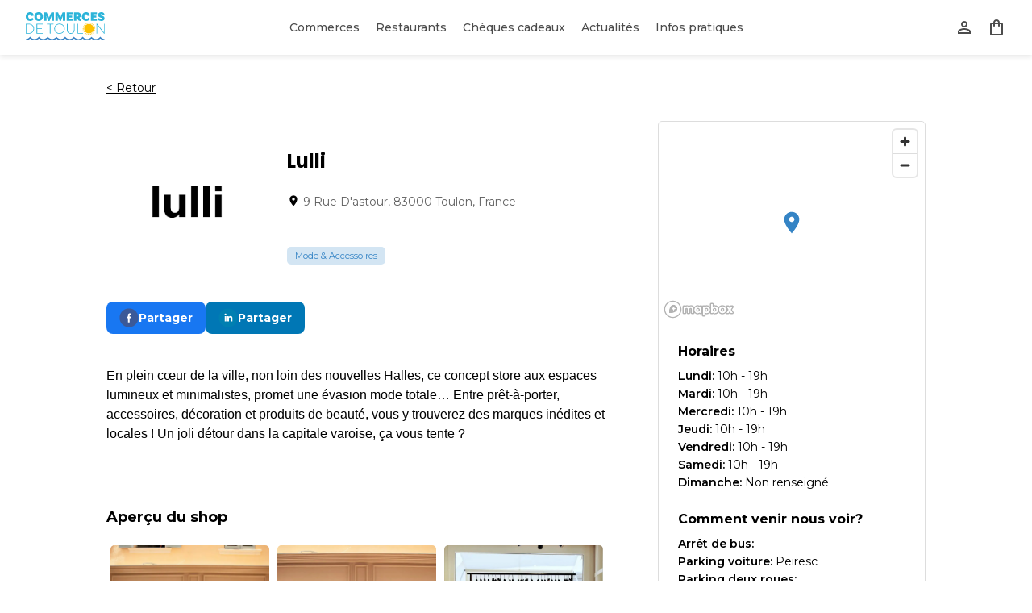

--- FILE ---
content_type: text/html; charset=utf-8
request_url: https://commercesdetoulon.com/commerces/lulli
body_size: 10324
content:
<!DOCTYPE html><html><head><meta charSet="utf-8"/><meta name="viewport" content="width=device-width"/><link rel="icon" href="/favicon.svg" type="image/svg+xml"/><meta name="theme-color" content="#ffffff"/><link href="https://api.mapbox.com/mapbox-gl-js/v2.1.1/mapbox-gl.css" rel="stylesheet"/><title>Lulli<!-- --> - Commerces de Toulon</title><meta name="description"/><meta name="og:title" content="Lulli - Commerces de Toulon"/><meta name="og:description"/><meta name="og:image" content="https://commercesdetoulon.s3.eu-west-1.amazonaws.com/production/medias/lulli-af824d6e1893efb114b0b1313b92b420.jpeg"/><meta name="og:url" content="https://commercesdetoulon.com/commerces/lulli"/><meta name="next-head-count" content="11"/><link rel="preconnect" href="https://fonts.googleapis.com"/><link rel="preconnect" href="https://fonts.gstatic.com" crossorigin="anonymous"/><link rel="preconnect" href="https://fonts.gstatic.com" crossorigin /><link rel="preload" href="/_next/static/css/0c3876b7f834bd7d.css" as="style"/><link rel="stylesheet" href="/_next/static/css/0c3876b7f834bd7d.css" data-n-g=""/><link rel="preload" href="/_next/static/css/6faf701662fee4bb.css" as="style"/><link rel="stylesheet" href="/_next/static/css/6faf701662fee4bb.css" data-n-p=""/><noscript data-n-css=""></noscript><script defer="" nomodule="" src="/_next/static/chunks/polyfills-42372ed130431b0a.js"></script><script src="/_next/static/chunks/webpack-b19ca2a9d620611c.js" defer=""></script><script src="/_next/static/chunks/framework-64ad27b21261a9ce.js" defer=""></script><script src="/_next/static/chunks/main-6cf8209804096634.js" defer=""></script><script src="/_next/static/chunks/pages/_app-6742a5ab87845017.js" defer=""></script><script src="/_next/static/chunks/598-431c38f02487babb.js" defer=""></script><script src="/_next/static/chunks/pages/commerces/%5BshopSlug%5D-ce17d9ef5f8d60d6.js" defer=""></script><script src="/_next/static/LCPopOoMYLitL8JJw6DqN/_buildManifest.js" defer=""></script><script src="/_next/static/LCPopOoMYLitL8JJw6DqN/_ssgManifest.js" defer=""></script><style data-href="https://fonts.googleapis.com/css2?family=Poppins:wght@400;500;600;700&family=Montserrat:wght@400;500;600;700&display=swap">@font-face{font-family:'Montserrat';font-style:normal;font-weight:400;font-display:swap;src:url(https://fonts.gstatic.com/l/font?kit=JTUHjIg1_i6t8kCHKm4532VJOt5-QNFgpCtr6Ew9&skey=7bc19f711c0de8f&v=v31) format('woff')}@font-face{font-family:'Montserrat';font-style:normal;font-weight:500;font-display:swap;src:url(https://fonts.gstatic.com/l/font?kit=JTUHjIg1_i6t8kCHKm4532VJOt5-QNFgpCtZ6Ew9&skey=7bc19f711c0de8f&v=v31) format('woff')}@font-face{font-family:'Montserrat';font-style:normal;font-weight:600;font-display:swap;src:url(https://fonts.gstatic.com/l/font?kit=JTUHjIg1_i6t8kCHKm4532VJOt5-QNFgpCu170w9&skey=7bc19f711c0de8f&v=v31) format('woff')}@font-face{font-family:'Montserrat';font-style:normal;font-weight:700;font-display:swap;src:url(https://fonts.gstatic.com/l/font?kit=JTUHjIg1_i6t8kCHKm4532VJOt5-QNFgpCuM70w9&skey=7bc19f711c0de8f&v=v31) format('woff')}@font-face{font-family:'Poppins';font-style:normal;font-weight:400;font-display:swap;src:url(https://fonts.gstatic.com/l/font?kit=pxiEyp8kv8JHgFVrFJM&skey=87759fb096548f6d&v=v24) format('woff')}@font-face{font-family:'Poppins';font-style:normal;font-weight:500;font-display:swap;src:url(https://fonts.gstatic.com/l/font?kit=pxiByp8kv8JHgFVrLGT9V1g&skey=d4526a9b64c21b87&v=v24) format('woff')}@font-face{font-family:'Poppins';font-style:normal;font-weight:600;font-display:swap;src:url(https://fonts.gstatic.com/l/font?kit=pxiByp8kv8JHgFVrLEj6V1g&skey=ce7ef9d62ca89319&v=v24) format('woff')}@font-face{font-family:'Poppins';font-style:normal;font-weight:700;font-display:swap;src:url(https://fonts.gstatic.com/l/font?kit=pxiByp8kv8JHgFVrLCz7V1g&skey=cea76fe63715a67a&v=v24) format('woff')}@font-face{font-family:'Montserrat';font-style:normal;font-weight:400;font-display:swap;src:url(https://fonts.gstatic.com/s/montserrat/v31/JTUSjIg1_i6t8kCHKm459WRhyyTh89ZNpQ.woff2) format('woff2');unicode-range:U+0460-052F,U+1C80-1C8A,U+20B4,U+2DE0-2DFF,U+A640-A69F,U+FE2E-FE2F}@font-face{font-family:'Montserrat';font-style:normal;font-weight:400;font-display:swap;src:url(https://fonts.gstatic.com/s/montserrat/v31/JTUSjIg1_i6t8kCHKm459W1hyyTh89ZNpQ.woff2) format('woff2');unicode-range:U+0301,U+0400-045F,U+0490-0491,U+04B0-04B1,U+2116}@font-face{font-family:'Montserrat';font-style:normal;font-weight:400;font-display:swap;src:url(https://fonts.gstatic.com/s/montserrat/v31/JTUSjIg1_i6t8kCHKm459WZhyyTh89ZNpQ.woff2) format('woff2');unicode-range:U+0102-0103,U+0110-0111,U+0128-0129,U+0168-0169,U+01A0-01A1,U+01AF-01B0,U+0300-0301,U+0303-0304,U+0308-0309,U+0323,U+0329,U+1EA0-1EF9,U+20AB}@font-face{font-family:'Montserrat';font-style:normal;font-weight:400;font-display:swap;src:url(https://fonts.gstatic.com/s/montserrat/v31/JTUSjIg1_i6t8kCHKm459WdhyyTh89ZNpQ.woff2) format('woff2');unicode-range:U+0100-02BA,U+02BD-02C5,U+02C7-02CC,U+02CE-02D7,U+02DD-02FF,U+0304,U+0308,U+0329,U+1D00-1DBF,U+1E00-1E9F,U+1EF2-1EFF,U+2020,U+20A0-20AB,U+20AD-20C0,U+2113,U+2C60-2C7F,U+A720-A7FF}@font-face{font-family:'Montserrat';font-style:normal;font-weight:400;font-display:swap;src:url(https://fonts.gstatic.com/s/montserrat/v31/JTUSjIg1_i6t8kCHKm459WlhyyTh89Y.woff2) format('woff2');unicode-range:U+0000-00FF,U+0131,U+0152-0153,U+02BB-02BC,U+02C6,U+02DA,U+02DC,U+0304,U+0308,U+0329,U+2000-206F,U+20AC,U+2122,U+2191,U+2193,U+2212,U+2215,U+FEFF,U+FFFD}@font-face{font-family:'Montserrat';font-style:normal;font-weight:500;font-display:swap;src:url(https://fonts.gstatic.com/s/montserrat/v31/JTUSjIg1_i6t8kCHKm459WRhyyTh89ZNpQ.woff2) format('woff2');unicode-range:U+0460-052F,U+1C80-1C8A,U+20B4,U+2DE0-2DFF,U+A640-A69F,U+FE2E-FE2F}@font-face{font-family:'Montserrat';font-style:normal;font-weight:500;font-display:swap;src:url(https://fonts.gstatic.com/s/montserrat/v31/JTUSjIg1_i6t8kCHKm459W1hyyTh89ZNpQ.woff2) format('woff2');unicode-range:U+0301,U+0400-045F,U+0490-0491,U+04B0-04B1,U+2116}@font-face{font-family:'Montserrat';font-style:normal;font-weight:500;font-display:swap;src:url(https://fonts.gstatic.com/s/montserrat/v31/JTUSjIg1_i6t8kCHKm459WZhyyTh89ZNpQ.woff2) format('woff2');unicode-range:U+0102-0103,U+0110-0111,U+0128-0129,U+0168-0169,U+01A0-01A1,U+01AF-01B0,U+0300-0301,U+0303-0304,U+0308-0309,U+0323,U+0329,U+1EA0-1EF9,U+20AB}@font-face{font-family:'Montserrat';font-style:normal;font-weight:500;font-display:swap;src:url(https://fonts.gstatic.com/s/montserrat/v31/JTUSjIg1_i6t8kCHKm459WdhyyTh89ZNpQ.woff2) format('woff2');unicode-range:U+0100-02BA,U+02BD-02C5,U+02C7-02CC,U+02CE-02D7,U+02DD-02FF,U+0304,U+0308,U+0329,U+1D00-1DBF,U+1E00-1E9F,U+1EF2-1EFF,U+2020,U+20A0-20AB,U+20AD-20C0,U+2113,U+2C60-2C7F,U+A720-A7FF}@font-face{font-family:'Montserrat';font-style:normal;font-weight:500;font-display:swap;src:url(https://fonts.gstatic.com/s/montserrat/v31/JTUSjIg1_i6t8kCHKm459WlhyyTh89Y.woff2) format('woff2');unicode-range:U+0000-00FF,U+0131,U+0152-0153,U+02BB-02BC,U+02C6,U+02DA,U+02DC,U+0304,U+0308,U+0329,U+2000-206F,U+20AC,U+2122,U+2191,U+2193,U+2212,U+2215,U+FEFF,U+FFFD}@font-face{font-family:'Montserrat';font-style:normal;font-weight:600;font-display:swap;src:url(https://fonts.gstatic.com/s/montserrat/v31/JTUSjIg1_i6t8kCHKm459WRhyyTh89ZNpQ.woff2) format('woff2');unicode-range:U+0460-052F,U+1C80-1C8A,U+20B4,U+2DE0-2DFF,U+A640-A69F,U+FE2E-FE2F}@font-face{font-family:'Montserrat';font-style:normal;font-weight:600;font-display:swap;src:url(https://fonts.gstatic.com/s/montserrat/v31/JTUSjIg1_i6t8kCHKm459W1hyyTh89ZNpQ.woff2) format('woff2');unicode-range:U+0301,U+0400-045F,U+0490-0491,U+04B0-04B1,U+2116}@font-face{font-family:'Montserrat';font-style:normal;font-weight:600;font-display:swap;src:url(https://fonts.gstatic.com/s/montserrat/v31/JTUSjIg1_i6t8kCHKm459WZhyyTh89ZNpQ.woff2) format('woff2');unicode-range:U+0102-0103,U+0110-0111,U+0128-0129,U+0168-0169,U+01A0-01A1,U+01AF-01B0,U+0300-0301,U+0303-0304,U+0308-0309,U+0323,U+0329,U+1EA0-1EF9,U+20AB}@font-face{font-family:'Montserrat';font-style:normal;font-weight:600;font-display:swap;src:url(https://fonts.gstatic.com/s/montserrat/v31/JTUSjIg1_i6t8kCHKm459WdhyyTh89ZNpQ.woff2) format('woff2');unicode-range:U+0100-02BA,U+02BD-02C5,U+02C7-02CC,U+02CE-02D7,U+02DD-02FF,U+0304,U+0308,U+0329,U+1D00-1DBF,U+1E00-1E9F,U+1EF2-1EFF,U+2020,U+20A0-20AB,U+20AD-20C0,U+2113,U+2C60-2C7F,U+A720-A7FF}@font-face{font-family:'Montserrat';font-style:normal;font-weight:600;font-display:swap;src:url(https://fonts.gstatic.com/s/montserrat/v31/JTUSjIg1_i6t8kCHKm459WlhyyTh89Y.woff2) format('woff2');unicode-range:U+0000-00FF,U+0131,U+0152-0153,U+02BB-02BC,U+02C6,U+02DA,U+02DC,U+0304,U+0308,U+0329,U+2000-206F,U+20AC,U+2122,U+2191,U+2193,U+2212,U+2215,U+FEFF,U+FFFD}@font-face{font-family:'Montserrat';font-style:normal;font-weight:700;font-display:swap;src:url(https://fonts.gstatic.com/s/montserrat/v31/JTUSjIg1_i6t8kCHKm459WRhyyTh89ZNpQ.woff2) format('woff2');unicode-range:U+0460-052F,U+1C80-1C8A,U+20B4,U+2DE0-2DFF,U+A640-A69F,U+FE2E-FE2F}@font-face{font-family:'Montserrat';font-style:normal;font-weight:700;font-display:swap;src:url(https://fonts.gstatic.com/s/montserrat/v31/JTUSjIg1_i6t8kCHKm459W1hyyTh89ZNpQ.woff2) format('woff2');unicode-range:U+0301,U+0400-045F,U+0490-0491,U+04B0-04B1,U+2116}@font-face{font-family:'Montserrat';font-style:normal;font-weight:700;font-display:swap;src:url(https://fonts.gstatic.com/s/montserrat/v31/JTUSjIg1_i6t8kCHKm459WZhyyTh89ZNpQ.woff2) format('woff2');unicode-range:U+0102-0103,U+0110-0111,U+0128-0129,U+0168-0169,U+01A0-01A1,U+01AF-01B0,U+0300-0301,U+0303-0304,U+0308-0309,U+0323,U+0329,U+1EA0-1EF9,U+20AB}@font-face{font-family:'Montserrat';font-style:normal;font-weight:700;font-display:swap;src:url(https://fonts.gstatic.com/s/montserrat/v31/JTUSjIg1_i6t8kCHKm459WdhyyTh89ZNpQ.woff2) format('woff2');unicode-range:U+0100-02BA,U+02BD-02C5,U+02C7-02CC,U+02CE-02D7,U+02DD-02FF,U+0304,U+0308,U+0329,U+1D00-1DBF,U+1E00-1E9F,U+1EF2-1EFF,U+2020,U+20A0-20AB,U+20AD-20C0,U+2113,U+2C60-2C7F,U+A720-A7FF}@font-face{font-family:'Montserrat';font-style:normal;font-weight:700;font-display:swap;src:url(https://fonts.gstatic.com/s/montserrat/v31/JTUSjIg1_i6t8kCHKm459WlhyyTh89Y.woff2) format('woff2');unicode-range:U+0000-00FF,U+0131,U+0152-0153,U+02BB-02BC,U+02C6,U+02DA,U+02DC,U+0304,U+0308,U+0329,U+2000-206F,U+20AC,U+2122,U+2191,U+2193,U+2212,U+2215,U+FEFF,U+FFFD}@font-face{font-family:'Poppins';font-style:normal;font-weight:400;font-display:swap;src:url(https://fonts.gstatic.com/s/poppins/v24/pxiEyp8kv8JHgFVrJJbecnFHGPezSQ.woff2) format('woff2');unicode-range:U+0900-097F,U+1CD0-1CF9,U+200C-200D,U+20A8,U+20B9,U+20F0,U+25CC,U+A830-A839,U+A8E0-A8FF,U+11B00-11B09}@font-face{font-family:'Poppins';font-style:normal;font-weight:400;font-display:swap;src:url(https://fonts.gstatic.com/s/poppins/v24/pxiEyp8kv8JHgFVrJJnecnFHGPezSQ.woff2) format('woff2');unicode-range:U+0100-02BA,U+02BD-02C5,U+02C7-02CC,U+02CE-02D7,U+02DD-02FF,U+0304,U+0308,U+0329,U+1D00-1DBF,U+1E00-1E9F,U+1EF2-1EFF,U+2020,U+20A0-20AB,U+20AD-20C0,U+2113,U+2C60-2C7F,U+A720-A7FF}@font-face{font-family:'Poppins';font-style:normal;font-weight:400;font-display:swap;src:url(https://fonts.gstatic.com/s/poppins/v24/pxiEyp8kv8JHgFVrJJfecnFHGPc.woff2) format('woff2');unicode-range:U+0000-00FF,U+0131,U+0152-0153,U+02BB-02BC,U+02C6,U+02DA,U+02DC,U+0304,U+0308,U+0329,U+2000-206F,U+20AC,U+2122,U+2191,U+2193,U+2212,U+2215,U+FEFF,U+FFFD}@font-face{font-family:'Poppins';font-style:normal;font-weight:500;font-display:swap;src:url(https://fonts.gstatic.com/s/poppins/v24/pxiByp8kv8JHgFVrLGT9Z11lFd2JQEl8qw.woff2) format('woff2');unicode-range:U+0900-097F,U+1CD0-1CF9,U+200C-200D,U+20A8,U+20B9,U+20F0,U+25CC,U+A830-A839,U+A8E0-A8FF,U+11B00-11B09}@font-face{font-family:'Poppins';font-style:normal;font-weight:500;font-display:swap;src:url(https://fonts.gstatic.com/s/poppins/v24/pxiByp8kv8JHgFVrLGT9Z1JlFd2JQEl8qw.woff2) format('woff2');unicode-range:U+0100-02BA,U+02BD-02C5,U+02C7-02CC,U+02CE-02D7,U+02DD-02FF,U+0304,U+0308,U+0329,U+1D00-1DBF,U+1E00-1E9F,U+1EF2-1EFF,U+2020,U+20A0-20AB,U+20AD-20C0,U+2113,U+2C60-2C7F,U+A720-A7FF}@font-face{font-family:'Poppins';font-style:normal;font-weight:500;font-display:swap;src:url(https://fonts.gstatic.com/s/poppins/v24/pxiByp8kv8JHgFVrLGT9Z1xlFd2JQEk.woff2) format('woff2');unicode-range:U+0000-00FF,U+0131,U+0152-0153,U+02BB-02BC,U+02C6,U+02DA,U+02DC,U+0304,U+0308,U+0329,U+2000-206F,U+20AC,U+2122,U+2191,U+2193,U+2212,U+2215,U+FEFF,U+FFFD}@font-face{font-family:'Poppins';font-style:normal;font-weight:600;font-display:swap;src:url(https://fonts.gstatic.com/s/poppins/v24/pxiByp8kv8JHgFVrLEj6Z11lFd2JQEl8qw.woff2) format('woff2');unicode-range:U+0900-097F,U+1CD0-1CF9,U+200C-200D,U+20A8,U+20B9,U+20F0,U+25CC,U+A830-A839,U+A8E0-A8FF,U+11B00-11B09}@font-face{font-family:'Poppins';font-style:normal;font-weight:600;font-display:swap;src:url(https://fonts.gstatic.com/s/poppins/v24/pxiByp8kv8JHgFVrLEj6Z1JlFd2JQEl8qw.woff2) format('woff2');unicode-range:U+0100-02BA,U+02BD-02C5,U+02C7-02CC,U+02CE-02D7,U+02DD-02FF,U+0304,U+0308,U+0329,U+1D00-1DBF,U+1E00-1E9F,U+1EF2-1EFF,U+2020,U+20A0-20AB,U+20AD-20C0,U+2113,U+2C60-2C7F,U+A720-A7FF}@font-face{font-family:'Poppins';font-style:normal;font-weight:600;font-display:swap;src:url(https://fonts.gstatic.com/s/poppins/v24/pxiByp8kv8JHgFVrLEj6Z1xlFd2JQEk.woff2) format('woff2');unicode-range:U+0000-00FF,U+0131,U+0152-0153,U+02BB-02BC,U+02C6,U+02DA,U+02DC,U+0304,U+0308,U+0329,U+2000-206F,U+20AC,U+2122,U+2191,U+2193,U+2212,U+2215,U+FEFF,U+FFFD}@font-face{font-family:'Poppins';font-style:normal;font-weight:700;font-display:swap;src:url(https://fonts.gstatic.com/s/poppins/v24/pxiByp8kv8JHgFVrLCz7Z11lFd2JQEl8qw.woff2) format('woff2');unicode-range:U+0900-097F,U+1CD0-1CF9,U+200C-200D,U+20A8,U+20B9,U+20F0,U+25CC,U+A830-A839,U+A8E0-A8FF,U+11B00-11B09}@font-face{font-family:'Poppins';font-style:normal;font-weight:700;font-display:swap;src:url(https://fonts.gstatic.com/s/poppins/v24/pxiByp8kv8JHgFVrLCz7Z1JlFd2JQEl8qw.woff2) format('woff2');unicode-range:U+0100-02BA,U+02BD-02C5,U+02C7-02CC,U+02CE-02D7,U+02DD-02FF,U+0304,U+0308,U+0329,U+1D00-1DBF,U+1E00-1E9F,U+1EF2-1EFF,U+2020,U+20A0-20AB,U+20AD-20C0,U+2113,U+2C60-2C7F,U+A720-A7FF}@font-face{font-family:'Poppins';font-style:normal;font-weight:700;font-display:swap;src:url(https://fonts.gstatic.com/s/poppins/v24/pxiByp8kv8JHgFVrLCz7Z1xlFd2JQEk.woff2) format('woff2');unicode-range:U+0000-00FF,U+0131,U+0152-0153,U+02BB-02BC,U+02C6,U+02DA,U+02DC,U+0304,U+0308,U+0329,U+2000-206F,U+20AC,U+2122,U+2191,U+2193,U+2212,U+2215,U+FEFF,U+FFFD}</style></head><body><div id="__next"><div class="_shopSlug__page__6H_gS LayoutSingleColumn_layout__rPJVw"><header class=" Header_header__nutQ5"><div class="Header_headerContent__wQRNg"><div><a class="" href="/"><img alt="Logo les commerces de toulon" class="Header_logo__Q_x3s" src="/static/logo.svg"/></a></div><nav class="Header_menu__Ia0uD"><a class="" href="/commerces">Commerces</a><a class="" href="/restaurants">Restaurants</a><a class="" href="/boutique-en-ligne">Chèques cadeaux</a><a class="" href="/actualites">Actualités</a><a class="" href="/pratique">Infos pratiques</a></nav><div class="Header_headerIcons__ha67w"><a class="Header_headerIcon__EfW12" href="/mon-compte"><img src="/static/icons/clients.svg" alt="Espace client"/></a><a class="Header_headerIcon__EfW12" href="/panier"><img src="/static/icons/productTypeLink.svg" alt="Panier"/></a></div><img alt="Icône menu responsive" class="Header_buttonResponsiveMenu__WuTiV" src="/static/icons/menuBlack.svg"/></div></header><div class=" LayoutSingleColumn_content__DgzsH" style="max-width:1080px"><button class=" BackButton_back__PirBi">&lt; <!-- -->Retour</button><div class="_shopSlug__columns__gxhfL"><div class="_shopSlug__content__ous2A"><div class="_shopSlug__contentHeader__b18st"><div class="_shopSlug__logo__b7Bmr"><img alt="" src="https://commercesdetoulon.s3.eu-west-1.amazonaws.com/production/medias/logo-lulli-7fc048c3fc2f6371418c9109223b6778.png"/></div><h1 class="_shopSlug__name__VJDLh">Lulli</h1><a href="https://www.google.com/maps/search/?api=1&amp;query=9%20Rue%20D&#x27;astour%2C%2083000%20Toulon%2C%20France" target="_blank" rel="noopener noreferrer" class="_shopSlug__address__xTGln"><img alt="" src="/static/icons/pinBlack.svg"/><p>9 Rue D&#x27;astour, 83000 Toulon, France</p></a><div class="_shopSlug__tags__11ZG3"><div class="_shopSlug__tag__K3qkz">Mode &amp; Accessoires</div></div><div class="_shopSlug__desktopShare__fKZJr"><div class="_shopSlug__shareContainer__OrzoZ"><button aria-label="facebook" class="react-share__ShareButton" style="background-color:transparent;border:none;padding:0;font:inherit;color:inherit;cursor:pointer"><div class="_shopSlug__facebookButton__PmRRH"><svg viewBox="0 0 64 64" width="24" height="24"><circle cx="32" cy="32" r="31" fill="#3b5998"></circle><path d="M34.1,47V33.3h4.6l0.7-5.3h-5.3v-3.4c0-1.5,0.4-2.6,2.6-2.6l2.8,0v-4.8c-0.5-0.1-2.2-0.2-4.1-0.2 c-4.1,0-6.9,2.5-6.9,7V28H24v5.3h4.6V47H34.1z" fill="white"></path></svg><span>Partager</span></div></button><button aria-label="linkedin" class="react-share__ShareButton" style="background-color:transparent;border:none;padding:0;font:inherit;color:inherit;cursor:pointer"><div class="_shopSlug__linkedinButton__zkMaF"><svg viewBox="0 0 64 64" width="24" height="24"><circle cx="32" cy="32" r="31" fill="#007fb1"></circle><path d="M20.4,44h5.4V26.6h-5.4V44z M23.1,18c-1.7,0-3.1,1.4-3.1,3.1c0,1.7,1.4,3.1,3.1,3.1 c1.7,0,3.1-1.4,3.1-3.1C26.2,19.4,24.8,18,23.1,18z M39.5,26.2c-2.6,0-4.4,1.4-5.1,2.8h-0.1v-2.4h-5.2V44h5.4v-8.6 c0-2.3,0.4-4.5,3.2-4.5c2.8,0,2.8,2.6,2.8,4.6V44H46v-9.5C46,29.8,45,26.2,39.5,26.2z" fill="white"></path></svg><span>Partager</span></div></button></div></div></div><div class="_shopSlug__wysiwyg__x29JE _shopSlug__description__sidPC  "><p>En plein cœur de la ville, non loin des nouvelles Halles, ce concept store aux espaces lumineux et minimalistes, promet une évasion mode totale… Entre prêt-à-porter, accessoires, décoration et produits de beauté, vous y trouverez des marques inédites et locales ! Un joli détour dans la capitale varoise, ça vous tente ?</p>
<p></p>
<p></p>
</div><section class="_shopSlug__section__EI4IU _shopSlug__sectionPreview__JKjnG"><p class="_shopSlug__sectionTitle__k8wSO">Aperçu du shop</p><div class="slick-slider _shopSlug__previewSliderDesktop__9dU8M slick-initialized"><div class="slick-list"><div class="slick-track" style="width:100%;left:0%"><div data-index="0" class="slick-slide slick-active slick-current" tabindex="-1" aria-hidden="false" style="outline:none;width:33.333333333333336%"><div><div class="_shopSlug__previewSlide__XsIx_" tabindex="-1" style="width:100%;display:inline-block"><img loading="lazy" decoding="async" data-nimg="fill" style="position:absolute;height:100%;width:100%;left:0;top:0;right:0;bottom:0;color:transparent" sizes="100vw" srcSet="/_next/image?url=https%3A%2F%2Fcommercesdetoulon.s3.eu-west-1.amazonaws.com%2Fproduction%2Fmedias%2Flulli-af824d6e1893efb114b0b1313b92b420.jpeg&amp;w=640&amp;q=75 640w, /_next/image?url=https%3A%2F%2Fcommercesdetoulon.s3.eu-west-1.amazonaws.com%2Fproduction%2Fmedias%2Flulli-af824d6e1893efb114b0b1313b92b420.jpeg&amp;w=750&amp;q=75 750w, /_next/image?url=https%3A%2F%2Fcommercesdetoulon.s3.eu-west-1.amazonaws.com%2Fproduction%2Fmedias%2Flulli-af824d6e1893efb114b0b1313b92b420.jpeg&amp;w=828&amp;q=75 828w, /_next/image?url=https%3A%2F%2Fcommercesdetoulon.s3.eu-west-1.amazonaws.com%2Fproduction%2Fmedias%2Flulli-af824d6e1893efb114b0b1313b92b420.jpeg&amp;w=1080&amp;q=75 1080w, /_next/image?url=https%3A%2F%2Fcommercesdetoulon.s3.eu-west-1.amazonaws.com%2Fproduction%2Fmedias%2Flulli-af824d6e1893efb114b0b1313b92b420.jpeg&amp;w=1200&amp;q=75 1200w, /_next/image?url=https%3A%2F%2Fcommercesdetoulon.s3.eu-west-1.amazonaws.com%2Fproduction%2Fmedias%2Flulli-af824d6e1893efb114b0b1313b92b420.jpeg&amp;w=1920&amp;q=75 1920w, /_next/image?url=https%3A%2F%2Fcommercesdetoulon.s3.eu-west-1.amazonaws.com%2Fproduction%2Fmedias%2Flulli-af824d6e1893efb114b0b1313b92b420.jpeg&amp;w=2048&amp;q=75 2048w, /_next/image?url=https%3A%2F%2Fcommercesdetoulon.s3.eu-west-1.amazonaws.com%2Fproduction%2Fmedias%2Flulli-af824d6e1893efb114b0b1313b92b420.jpeg&amp;w=3840&amp;q=75 3840w" src="/_next/image?url=https%3A%2F%2Fcommercesdetoulon.s3.eu-west-1.amazonaws.com%2Fproduction%2Fmedias%2Flulli-af824d6e1893efb114b0b1313b92b420.jpeg&amp;w=3840&amp;q=75"/></div></div></div><div data-index="1" class="slick-slide slick-active" tabindex="-1" aria-hidden="false" style="outline:none;width:33.333333333333336%"><div><div class="_shopSlug__previewSlide__XsIx_" tabindex="-1" style="width:100%;display:inline-block"><img loading="lazy" decoding="async" data-nimg="fill" style="position:absolute;height:100%;width:100%;left:0;top:0;right:0;bottom:0;color:transparent" sizes="100vw" srcSet="/_next/image?url=https%3A%2F%2Fcommercesdetoulon.s3.eu-west-1.amazonaws.com%2Fproduction%2Fmedias%2Flulli2-a6a302c85b94a717b4bdbd9da900e8a2.jpeg&amp;w=640&amp;q=75 640w, /_next/image?url=https%3A%2F%2Fcommercesdetoulon.s3.eu-west-1.amazonaws.com%2Fproduction%2Fmedias%2Flulli2-a6a302c85b94a717b4bdbd9da900e8a2.jpeg&amp;w=750&amp;q=75 750w, /_next/image?url=https%3A%2F%2Fcommercesdetoulon.s3.eu-west-1.amazonaws.com%2Fproduction%2Fmedias%2Flulli2-a6a302c85b94a717b4bdbd9da900e8a2.jpeg&amp;w=828&amp;q=75 828w, /_next/image?url=https%3A%2F%2Fcommercesdetoulon.s3.eu-west-1.amazonaws.com%2Fproduction%2Fmedias%2Flulli2-a6a302c85b94a717b4bdbd9da900e8a2.jpeg&amp;w=1080&amp;q=75 1080w, /_next/image?url=https%3A%2F%2Fcommercesdetoulon.s3.eu-west-1.amazonaws.com%2Fproduction%2Fmedias%2Flulli2-a6a302c85b94a717b4bdbd9da900e8a2.jpeg&amp;w=1200&amp;q=75 1200w, /_next/image?url=https%3A%2F%2Fcommercesdetoulon.s3.eu-west-1.amazonaws.com%2Fproduction%2Fmedias%2Flulli2-a6a302c85b94a717b4bdbd9da900e8a2.jpeg&amp;w=1920&amp;q=75 1920w, /_next/image?url=https%3A%2F%2Fcommercesdetoulon.s3.eu-west-1.amazonaws.com%2Fproduction%2Fmedias%2Flulli2-a6a302c85b94a717b4bdbd9da900e8a2.jpeg&amp;w=2048&amp;q=75 2048w, /_next/image?url=https%3A%2F%2Fcommercesdetoulon.s3.eu-west-1.amazonaws.com%2Fproduction%2Fmedias%2Flulli2-a6a302c85b94a717b4bdbd9da900e8a2.jpeg&amp;w=3840&amp;q=75 3840w" src="/_next/image?url=https%3A%2F%2Fcommercesdetoulon.s3.eu-west-1.amazonaws.com%2Fproduction%2Fmedias%2Flulli2-a6a302c85b94a717b4bdbd9da900e8a2.jpeg&amp;w=3840&amp;q=75"/></div></div></div><div data-index="2" class="slick-slide slick-active" tabindex="-1" aria-hidden="false" style="outline:none;width:33.333333333333336%"><div><div class="_shopSlug__previewSlide__XsIx_" tabindex="-1" style="width:100%;display:inline-block"><img loading="lazy" decoding="async" data-nimg="fill" style="position:absolute;height:100%;width:100%;left:0;top:0;right:0;bottom:0;color:transparent" sizes="100vw" srcSet="/_next/image?url=https%3A%2F%2Fcommercesdetoulon.s3.eu-west-1.amazonaws.com%2Fproduction%2Fmedias%2Flulli3-1a4d67674a1f7bfb6f23a16123bf5a00.jpeg&amp;w=640&amp;q=75 640w, /_next/image?url=https%3A%2F%2Fcommercesdetoulon.s3.eu-west-1.amazonaws.com%2Fproduction%2Fmedias%2Flulli3-1a4d67674a1f7bfb6f23a16123bf5a00.jpeg&amp;w=750&amp;q=75 750w, /_next/image?url=https%3A%2F%2Fcommercesdetoulon.s3.eu-west-1.amazonaws.com%2Fproduction%2Fmedias%2Flulli3-1a4d67674a1f7bfb6f23a16123bf5a00.jpeg&amp;w=828&amp;q=75 828w, /_next/image?url=https%3A%2F%2Fcommercesdetoulon.s3.eu-west-1.amazonaws.com%2Fproduction%2Fmedias%2Flulli3-1a4d67674a1f7bfb6f23a16123bf5a00.jpeg&amp;w=1080&amp;q=75 1080w, /_next/image?url=https%3A%2F%2Fcommercesdetoulon.s3.eu-west-1.amazonaws.com%2Fproduction%2Fmedias%2Flulli3-1a4d67674a1f7bfb6f23a16123bf5a00.jpeg&amp;w=1200&amp;q=75 1200w, /_next/image?url=https%3A%2F%2Fcommercesdetoulon.s3.eu-west-1.amazonaws.com%2Fproduction%2Fmedias%2Flulli3-1a4d67674a1f7bfb6f23a16123bf5a00.jpeg&amp;w=1920&amp;q=75 1920w, /_next/image?url=https%3A%2F%2Fcommercesdetoulon.s3.eu-west-1.amazonaws.com%2Fproduction%2Fmedias%2Flulli3-1a4d67674a1f7bfb6f23a16123bf5a00.jpeg&amp;w=2048&amp;q=75 2048w, /_next/image?url=https%3A%2F%2Fcommercesdetoulon.s3.eu-west-1.amazonaws.com%2Fproduction%2Fmedias%2Flulli3-1a4d67674a1f7bfb6f23a16123bf5a00.jpeg&amp;w=3840&amp;q=75 3840w" src="/_next/image?url=https%3A%2F%2Fcommercesdetoulon.s3.eu-west-1.amazonaws.com%2Fproduction%2Fmedias%2Flulli3-1a4d67674a1f7bfb6f23a16123bf5a00.jpeg&amp;w=3840&amp;q=75"/></div></div></div></div></div></div><div class="slick-slider _shopSlug__previewSliderMobile__sLNxO slick-initialized" dir="ltr"><div class="slick-list"><div class="slick-track" style="width:700%;left:-100%"><div data-index="-1" tabindex="-1" class="slick-slide slick-cloned" aria-hidden="true" style="width:14.285714285714286%"><div><div class="_shopSlug__previewSlide__XsIx_" tabindex="-1" style="width:100%;display:inline-block"><img src="https://commercesdetoulon.s3.eu-west-1.amazonaws.com/production/medias/lulli3-1a4d67674a1f7bfb6f23a16123bf5a00.jpeg"/></div></div></div><div data-index="0" class="slick-slide slick-active slick-current" tabindex="-1" aria-hidden="false" style="outline:none;width:14.285714285714286%"><div><div class="_shopSlug__previewSlide__XsIx_" tabindex="-1" style="width:100%;display:inline-block"><img src="https://commercesdetoulon.s3.eu-west-1.amazonaws.com/production/medias/lulli-af824d6e1893efb114b0b1313b92b420.jpeg"/></div></div></div><div data-index="1" class="slick-slide" tabindex="-1" aria-hidden="true" style="outline:none;width:14.285714285714286%"><div><div class="_shopSlug__previewSlide__XsIx_" tabindex="-1" style="width:100%;display:inline-block"><img src="https://commercesdetoulon.s3.eu-west-1.amazonaws.com/production/medias/lulli2-a6a302c85b94a717b4bdbd9da900e8a2.jpeg"/></div></div></div><div data-index="2" class="slick-slide" tabindex="-1" aria-hidden="true" style="outline:none;width:14.285714285714286%"><div><div class="_shopSlug__previewSlide__XsIx_" tabindex="-1" style="width:100%;display:inline-block"><img src="https://commercesdetoulon.s3.eu-west-1.amazonaws.com/production/medias/lulli3-1a4d67674a1f7bfb6f23a16123bf5a00.jpeg"/></div></div></div><div data-index="3" tabindex="-1" class="slick-slide slick-cloned" aria-hidden="true" style="width:14.285714285714286%"><div><div class="_shopSlug__previewSlide__XsIx_" tabindex="-1" style="width:100%;display:inline-block"><img src="https://commercesdetoulon.s3.eu-west-1.amazonaws.com/production/medias/lulli-af824d6e1893efb114b0b1313b92b420.jpeg"/></div></div></div><div data-index="4" tabindex="-1" class="slick-slide slick-cloned" aria-hidden="true" style="width:14.285714285714286%"><div><div class="_shopSlug__previewSlide__XsIx_" tabindex="-1" style="width:100%;display:inline-block"><img src="https://commercesdetoulon.s3.eu-west-1.amazonaws.com/production/medias/lulli2-a6a302c85b94a717b4bdbd9da900e8a2.jpeg"/></div></div></div><div data-index="5" tabindex="-1" class="slick-slide slick-cloned" aria-hidden="true" style="width:14.285714285714286%"><div><div class="_shopSlug__previewSlide__XsIx_" tabindex="-1" style="width:100%;display:inline-block"><img src="https://commercesdetoulon.s3.eu-west-1.amazonaws.com/production/medias/lulli3-1a4d67674a1f7bfb6f23a16123bf5a00.jpeg"/></div></div></div></div></div><ul style="display:block" class="slick-dots"><li class="slick-active"><button>1</button></li><li class=""><button>2</button></li><li class=""><button>3</button></li></ul></div></section><section class="_shopSlug__section__EI4IU"><p class="_shopSlug__sectionTitle__k8wSO">Nos services</p><ul class="_shopSlug__services__wbCs7"><li><img src="https://commercesdetoulon.s3.eu-west-1.amazonaws.com/staging/medias/american-express-f39279be43181da9d496d1bfa065084a.jpeg"/></li><li><img src="https://commercesdetoulon.s3.eu-west-1.amazonaws.com/staging/medias/picto-animaux-acceptes-423835d1e613ec43da32e1bec0ad21bd.jpeg"/></li><li><img src="https://commercesdetoulon.s3.eu-west-1.amazonaws.com/staging/medias/picto-made-in-fr-a42563158078aeed53a58f04966fa3ca.jpeg"/></li><li><img src="https://commercesdetoulon.s3.eu-west-1.amazonaws.com/staging/medias/picto-made-in-eu-6e651b62e32729cb71bd3597efefb30e.jpeg"/></li><li><img src="https://commercesdetoulon.s3.eu-west-1.amazonaws.com/staging/medias/picto-anglais-c8ad4fc5097696747ed5647b4557189a.jpeg"/></li><li><img src="https://commercesdetoulon.s3.eu-west-1.amazonaws.com/production/medias/picto-carte-de-fidelite-0f1668a809659c9b90530bf70fea1868.jpeg"/></li><li><img src="https://commercesdetoulon.s3.eu-west-1.amazonaws.com/staging/medias/picto-vente-en-ligne-cac63ab9b7ed7944515fefab7e5b670e.jpeg"/></li></ul></section></div><aside class="_shopSlug__aside__yxTMi "><div class="_shopSlug__asideBackdrop__raFcL"></div><div class="_shopSlug__asideContent__SEmHO"><div class="_shopSlug__asideContentHeader__0I3oy"><img src="/static/icons/closeBlack.svg"/></div><div class="_shopSlug__asideMap__AHnFU Map_mapContainer__Zs_0b"><div class="Map_map__C8Wgm" id="map"></div></div><div class="_shopSlug__asideContentText__aviJO"><div><p class="_shopSlug__asideTitle__ps9pm">Horaires</p><p><span>Lundi<!-- -->: </span>10h - 19h</p><p><span>Mardi<!-- -->: </span>10h - 19h</p><p><span>Mercredi<!-- -->: </span>10h - 19h</p><p><span>Jeudi<!-- -->: </span>10h - 19h</p><p><span>Vendredi<!-- -->: </span>10h - 19h</p><p><span>Samedi<!-- -->: </span>10h - 19h</p><p><span>Dimanche<!-- -->: </span>Non renseigné</p></div><div><p class="_shopSlug__asideTitle__ps9pm">Comment venir nous voir?</p><p><span>Arrêt de bus:</span> </p><p><span>Parking voiture:</span> <!-- -->Peiresc</p><p><span>Parking deux roues:</span> </p></div><div><p class="_shopSlug__asideTitle__ps9pm">Contact</p><p><span>Email:</span> <!-- -->lulli.toulon@lullisurlatoile.com</p><p><span>Téléphone:</span> <!-- -->04 94 21 19 84</p></div><div><p class="_shopSlug__asideTitle__ps9pm">Visiter le site web</p><p><span>Site web:</span> <a href="https://www.lulli-sur-la-toile.com/" target="_blank" rel="noopener noreferrer">Visiter le site</a></p></div><div><p class="_shopSlug__asideTitle__ps9pm">Suivez-nous</p><div class="_shopSlug__socials___rX0O"><a href="https://www.instagram.com/lullisurlatoile/" rel="noopener noreferrer" target="_blank"><img alt="" src="/static/icons/socials/instagram.svg"/></a><a href="https://www.facebook.com/Lullisurlatoile" rel="noopener noreferrer" target="_blank"><img alt="" src="/static/icons/socials/facebook.svg"/></a></div></div><button class="Button_button__OtPsV  Button_siteColor__0EMjx   ">Contactez-nous</button></div></div></aside></div><div class="_shopSlug__footerMobile__Ectvr"><p>+ de détails</p><div class="_shopSlug__footerMobileActions__JkVxz"><button class="Button_button__OtPsV  Button_siteColor__0EMjx   ">Contactez-nous</button></div></div><section class="_shopSlug__section__EI4IU _shopSlug__similarShops__op3K0"><p class="_shopSlug__sectionTitle__k8wSO">Établissements similaires</p><div class="_shopSlug__similarShopsGrid__2D46q"><div class="_shopSlug__similarShopCard__uTrZn"><div class="_shopSlug__similarShopImage__pfyPF"><img alt="Icone Shop Mayol" loading="lazy" width="300" height="200" decoding="async" data-nimg="1" style="color:transparent" srcSet="/_next/image?url=https%3A%2F%2Fcommercesdetoulon.s3.eu-west-1.amazonaws.com%2Fproduction%2Fmedias%2Fis-2-d7325c37636ab75caa67b98987b127fb.jpeg&amp;w=384&amp;q=75 1x, /_next/image?url=https%3A%2F%2Fcommercesdetoulon.s3.eu-west-1.amazonaws.com%2Fproduction%2Fmedias%2Fis-2-d7325c37636ab75caa67b98987b127fb.jpeg&amp;w=640&amp;q=75 2x" src="/_next/image?url=https%3A%2F%2Fcommercesdetoulon.s3.eu-west-1.amazonaws.com%2Fproduction%2Fmedias%2Fis-2-d7325c37636ab75caa67b98987b127fb.jpeg&amp;w=640&amp;q=75"/></div><div class="_shopSlug__similarShopInfo__6fFk7"><h3>Icone Shop Mayol</h3><p>Mode &amp; Accessoires</p></div></div><div class="_shopSlug__similarShopCard__uTrZn"><div class="_shopSlug__similarShopImage__pfyPF"><img alt="Maison Ovahe" loading="lazy" width="300" height="200" decoding="async" data-nimg="1" style="color:transparent" srcSet="/_next/image?url=https%3A%2F%2Fcommercesdetoulon.s3.eu-west-1.amazonaws.com%2Fproduction%2Fmedias%2Fmaison-ovahe-35d05eaac8ad7945c3cebf107006a1b1.jpeg&amp;w=384&amp;q=75 1x, /_next/image?url=https%3A%2F%2Fcommercesdetoulon.s3.eu-west-1.amazonaws.com%2Fproduction%2Fmedias%2Fmaison-ovahe-35d05eaac8ad7945c3cebf107006a1b1.jpeg&amp;w=640&amp;q=75 2x" src="/_next/image?url=https%3A%2F%2Fcommercesdetoulon.s3.eu-west-1.amazonaws.com%2Fproduction%2Fmedias%2Fmaison-ovahe-35d05eaac8ad7945c3cebf107006a1b1.jpeg&amp;w=640&amp;q=75"/></div><div class="_shopSlug__similarShopInfo__6fFk7"><h3>Maison Ovahe</h3><p>Bijouterie / Horlogerie / Pierres et minéraux / Achat Or, Mode &amp; Accessoires, Concept Store / Créations artistes locaux </p></div></div><div class="_shopSlug__similarShopCard__uTrZn"><div class="_shopSlug__similarShopImage__pfyPF"><img alt="Dames des Halles" loading="lazy" width="300" height="200" decoding="async" data-nimg="1" style="color:transparent" srcSet="/_next/image?url=https%3A%2F%2Fcommercesdetoulon.s3.eu-west-1.amazonaws.com%2Fproduction%2Fmedias%2Fdh-1-c3ab1002354c6465afec02967af2cb0c.jpeg&amp;w=384&amp;q=75 1x, /_next/image?url=https%3A%2F%2Fcommercesdetoulon.s3.eu-west-1.amazonaws.com%2Fproduction%2Fmedias%2Fdh-1-c3ab1002354c6465afec02967af2cb0c.jpeg&amp;w=640&amp;q=75 2x" src="/_next/image?url=https%3A%2F%2Fcommercesdetoulon.s3.eu-west-1.amazonaws.com%2Fproduction%2Fmedias%2Fdh-1-c3ab1002354c6465afec02967af2cb0c.jpeg&amp;w=640&amp;q=75"/></div><div class="_shopSlug__similarShopInfo__6fFk7"><h3>Dames des Halles</h3><p>Beauté / Bien être, Mode &amp; Accessoires</p></div></div></div></section></div><footer class=" Footer_footer__7aSZo"><div class="Footer_container__GzcO0"><div class="Footer_partnersSection__SKPBb"><p class="Footer_partnersTitle__iOyJN">Nos partenaires</p><div class="Footer_logosContainer__kOiwR"><a href="https://centremayol.com/" target="_blank" rel="noopener noreferrer"><img src="/logo-partenar/mayol.png" alt="Logo Mayol"/></a><a href="https://acmourillon.fr/" target="_blank" rel="noopener noreferrer"><img src="/logo-partenar/mourillon.png" alt="Logo Mourillon"/></a><a href="https://commercesdetoulon.com/" target="_blank" rel="noopener noreferrer"><img src="/logo-partenar/ocat.png" alt="Logo OCAT"/></a><a href="https://commercesdetoulon.com/commerces/les-vitrines-de-toulon" target="_blank" rel="noopener noreferrer"><img src="/logo-partenar/vitrine.png" alt="Logo Vitrines de Toulon"/></a></div></div><div class="Footer_mainContent__hZ3Xi"><div class="Footer_footerColumn__Uf6ug"><img alt="Logo les commerces de toulon" class="Footer_logo__O1ZDY" src="/static/logo.svg"/><div class="Footer_footerSocial__awrDN"><a href="https://www.instagram.com/vitrinesdetoulon/" rel="noopener noreferrer" target="_blank"><img src="/static/icons/socials/instagram1.svg"/></a><a href="https://www.facebook.com/vitrinesdetoulon" rel="noopener noreferrer" target="_blank"><img src="/static/icons/socials/facebook1.svg"/></a><a href="https://fr.linkedin.com/company/commerces-de-toulon?trk=public_profile_experience-item_profile-section-card_image-click/" rel="noopener noreferrer" target="_blank"><img src="/static/icons/socials/linkedin.svg"/></a><a href="https://www.youtube.com/channel/UC4BsHybV7LP5oY_2ougV-GQ/videos" rel="noopener noreferrer" target="_blank"><img src="/static/icons/socials/youtube.svg"/></a></div></div><div class="Footer_footerColumn__Uf6ug"><p>À propos</p><div class="Footer_footerLinks__lG5Q0"><a class="Footer_footerLinks__lG5Q0" href="/politique-de-protection-des-donnees">Politique de protection des données</a><a class="Footer_footerLinks__lG5Q0" href="/mentions-legales">Mentions légales</a><a class="Footer_footerLinks__lG5Q0" href="/conditions-generales-de-vente">Conditions générales de vente</a><a href="javascript:openAxeptioCookies()">Paramètres cookies</a></div></div><div class="Footer_footerColumn__Uf6ug"><p>Liens utiles</p><div class="Footer_footerLinks__lG5Q0"><a class="Footer_footerLinks__lG5Q0" href="/commerces">Commerces</a><a class="Footer_footerLinks__lG5Q0" href="/marques">Marques</a><a class="Footer_footerLinks__lG5Q0" href="/contact">Nous contacter</a></div></div><div class="Footer_footerColumn__Uf6ug"><p>Newsletter</p><div id="mc_embed_signup"><form action="https://commercesdetoulon.us4.list-manage.com/subscribe/post?u=cccb54264ce4471179cc3c7ff&amp;id=e785f41277" method="post" id="mc-embedded-subscribe-form" name="mc-embedded-subscribe-form"><div id="mc_embed_signup_scroll" class="Footer_newsletter__G8hFU"><input id="mce-EMAIL" name="EMAIL" placeholder="Adresse e-mail" required="" type="email" class=" Input_input__pfexM "/><div id="mergeRow-gdpr"><label class="Footer_newsletterCheckbox__xLDUL" for="gdpr_49916"><input type="checkbox" id="gdpr_49916" name="gdpr[49916]" required="" value="Y"/><span>J&#x27;accepte de recevoir la lettre d&#x27;information des Commerces de Toulon.</span></label></div><input type="hidden" name="group[68202]" value="128"/><div style="position:absolute;left:-5000px" aria-hidden="true"><input type="text" name="b_cccb54264ce4471179cc3c7ff_e785f41277" tabindex="-1"/></div><button class="Button_button__OtPsV  Button_siteColor__0EMjx   ">S&#x27;abonner</button></div></form></div></div></div></div></footer><div class="Footer_teaps__aEAXw"><p>Site réalisé par l’OCAT – <a href="https://teaps.fr" target="_blank" rel="noopener noreferrer">développé par Teaps</a></p></div></div><div class="Toastify"></div></div><div id="portal"></div><script id="__NEXT_DATA__" type="application/json">{"props":{"pageProps":{"products":{"docs":[],"totalDocs":0,"limit":0,"page":1,"totalPages":1,"pagingCounter":1,"hasPrevPage":false,"hasNextPage":false,"prevPage":null,"nextPage":null},"shop":{"_id":"65a5283f665d804d0405a33f","activities":[{"_id":"605b664413872d6fb572faf5","name":"Mode \u0026 Accessoires","slug":"mode-and-accessoires"}],"brands":[],"openingHours":[{"day":"Lundi","morning":{"open":"","close":""},"afternoon":{"open":"","close":""},"opened":"yesWithoutInterruption","open":"10h","close":"19h"},{"day":"Mardi","morning":{"open":"","close":""},"afternoon":{"open":"","close":""},"opened":"yesWithoutInterruption","open":"10h","close":"19h"},{"day":"Mercredi","morning":{"open":"","close":""},"afternoon":{"open":"","close":""},"opened":"yesWithoutInterruption","open":"10h","close":"19h"},{"day":"Jeudi","morning":{"open":"","close":""},"afternoon":{"open":"","close":""},"opened":"yesWithoutInterruption","open":"10h","close":"19h"},{"day":"Vendredi","morning":{"open":"","close":""},"afternoon":{"open":"","close":""},"opened":"yesWithoutInterruption","open":"10h","close":"19h"},{"day":"Samedi","morning":{"open":"","close":""},"afternoon":{"open":"","close":""},"opened":"yesWithoutInterruption","open":"10h","close":"19h"},{"day":"Dimanche","morning":{"open":"","close":""},"afternoon":{"open":"","close":""}}],"pictures":["https://commercesdetoulon.s3.eu-west-1.amazonaws.com/production/medias/lulli2-a6a302c85b94a717b4bdbd9da900e8a2.jpeg","https://commercesdetoulon.s3.eu-west-1.amazonaws.com/production/medias/lulli3-1a4d67674a1f7bfb6f23a16123bf5a00.jpeg"],"services":[{"_id":"605b7b6468162974ece67a80","name":"American Express","image":"https://commercesdetoulon.s3.eu-west-1.amazonaws.com/staging/medias/american-express-f39279be43181da9d496d1bfa065084a.jpeg"},{"_id":"605b7b6468162974ece67a84","name":"Animaux acceptés","image":"https://commercesdetoulon.s3.eu-west-1.amazonaws.com/staging/medias/picto-animaux-acceptes-423835d1e613ec43da32e1bec0ad21bd.jpeg"},{"_id":"605b7b6468162974ece67a81","name":"Made in France","image":"https://commercesdetoulon.s3.eu-west-1.amazonaws.com/staging/medias/picto-made-in-fr-a42563158078aeed53a58f04966fa3ca.jpeg"},{"_id":"605b7b6468162974ece67a82","name":"Made in Europe","image":"https://commercesdetoulon.s3.eu-west-1.amazonaws.com/staging/medias/picto-made-in-eu-6e651b62e32729cb71bd3597efefb30e.jpeg"},{"_id":"605b7b6468162974ece67a6f","name":"Anglais","image":"https://commercesdetoulon.s3.eu-west-1.amazonaws.com/staging/medias/picto-anglais-c8ad4fc5097696747ed5647b4557189a.jpeg"},{"_id":"60c340a99f48a91c340019d7","image":"https://commercesdetoulon.s3.eu-west-1.amazonaws.com/production/medias/picto-carte-de-fidelite-0f1668a809659c9b90530bf70fea1868.jpeg","name":"Carte de Fidélité"},{"_id":"605b7b6468162974ece67a68","name":"Vente en ligne","image":"https://commercesdetoulon.s3.eu-west-1.amazonaws.com/staging/medias/picto-vente-en-ligne-cac63ab9b7ed7944515fefab7e5b670e.jpeg"}],"visible":true,"membership":{"active":true,"endAt":"2030-12-30T23:00:00.000Z"},"name":"Lulli","createdAt":"2024-01-15T12:42:39.991Z","updatedAt":"2025-10-31T10:50:15.678Z","slug":"lulli","__v":0,"access":{"bus":"yes","vehicle":"yes","twoWheels":"yes","vehicleWhere":"Peiresc"},"address":{"id":"address.4322185221689390","type":"Feature","place_type":["address"],"relevance":1,"properties":{"accuracy":"rooftop","mapbox_id":"dXJuOm1ieGFkcjoxYmEzNTlkNC0zYzE4LTRkMGEtODllNi1jOWY2ZDk3Y2JjODY"},"text":"Rue D'astour","place_name":"9 Rue D'astour, 83000 Toulon, France","center":[5.933337,43.122213],"geometry":{"type":"Point","coordinates":[5.933337,43.122213]},"address":"9","context":[{"id":"neighborhood.10865741","mapbox_id":"dXJuOm1ieHBsYzpwY3hO","text":"Cathédrale"},{"id":"postcode.43707981","mapbox_id":"dXJuOm1ieHBsYzpBcHJ1VFE","text":"83000"},{"id":"place.261113933","mapbox_id":"dXJuOm1ieHBsYzpENUJJVFE","wikidata":"Q44160","text":"Toulon"},{"id":"region.451661","mapbox_id":"dXJuOm1ieHBsYzpCdVJO","wikidata":"Q12789","short_code":"FR-83","text":"Var"},{"id":"country.8781","mapbox_id":"dXJuOm1ieHBsYzpJazA","wikidata":"Q142","short_code":"fr","text":"France"}]},"cover":"https://commercesdetoulon.s3.eu-west-1.amazonaws.com/production/medias/lulli-af824d6e1893efb114b0b1313b92b420.jpeg","description":"\u003cp\u003eEn plein cœur de la ville, non loin des nouvelles Halles, ce concept store aux espaces lumineux et minimalistes, promet une évasion mode totale… Entre prêt-à-porter, accessoires, décoration et produits de beauté, vous y trouverez des marques inédites et locales ! Un joli détour dans la capitale varoise, ça vous tente ?\u003c/p\u003e\n\u003cp\u003e\u003c/p\u003e\n\u003cp\u003e\u003c/p\u003e\n","district":"605b655913872d6fb572f5ed","email":"lulli.toulon@lullisurlatoile.com","seo":{},"socials":{"instagram":"https://www.instagram.com/lullisurlatoile/","facebook":"https://www.facebook.com/Lullisurlatoile"},"website":"https://www.lulli-sur-la-toile.com/","logo":"https://commercesdetoulon.s3.eu-west-1.amazonaws.com/production/medias/logo-lulli-7fc048c3fc2f6371418c9109223b6778.png","phone":"04 94 21 19 84"},"similarShops":[{"_id":"66a0d3b59eb9895cf79ddd86","activities":[{"_id":"605b664413872d6fb572faf5","name":"Mode \u0026 Accessoires","createdAt":"2021-03-24T16:18:12.547Z","updatedAt":"2021-03-24T16:18:12.547Z","slug":"mode-and-accessoires","__v":0}],"brands":[],"openingHours":[{"day":"Lundi","morning":{"open":"","close":""},"afternoon":{"open":"","close":""},"opened":"yesWithoutInterruption","open":"9h30","close":"19h30"},{"day":"Mardi","morning":{"open":"","close":""},"afternoon":{"open":"","close":""},"opened":"yesWithoutInterruption","close":"19h30","open":"9h30"},{"day":"Mercredi","morning":{"open":"","close":""},"afternoon":{"open":"","close":""},"opened":"yesWithoutInterruption","close":"19h30","open":"9h30"},{"day":"Jeudi","morning":{"open":"","close":""},"afternoon":{"open":"","close":""},"opened":"yesWithoutInterruption","close":"19h30","open":"9h30"},{"day":"Vendredi","morning":{"open":"","close":""},"afternoon":{"open":"","close":""},"opened":"yesWithoutInterruption","close":"19h30","open":"9h30"},{"day":"Samedi","morning":{"open":"","close":""},"afternoon":{"open":"","close":""},"opened":"yesWithoutInterruption","close":"19h30","open":"9h30"},{"day":"Dimanche","morning":{"open":"","close":""},"afternoon":{"open":"","close":""},"opened":"no"}],"pictures":["https://commercesdetoulon.s3.eu-west-1.amazonaws.com/production/medias/is-3-03f4bb9bdaba3bed78b8ab1e041913d6.jpeg","https://commercesdetoulon.s3.eu-west-1.amazonaws.com/production/medias/is-4-4599fb6d7c7790f9bd13d8748d972f64.jpeg","https://commercesdetoulon.s3.eu-west-1.amazonaws.com/production/medias/is-5-373477462201442c71e69fb668a51fb1.jpeg","https://commercesdetoulon.s3.eu-west-1.amazonaws.com/production/medias/is-6-7832a4b1203b1f3956d5ffea3f526806.jpeg"],"services":[],"visible":true,"membership":{"active":false},"name":"Icone Shop Mayol","createdAt":"2024-07-24T10:13:09.883Z","updatedAt":"2024-07-24T13:29:17.873Z","slug":"icone-shop-mayol","__v":0,"address":{"id":"address.2697286933294194","type":"Feature","place_type":["address"],"relevance":1,"properties":{"accuracy":"street","mapbox_id":"dXJuOm1ieGFkci1zdHI6ODJlMTViMDgtYjdhZC00M2JjLWEwYjUtNDUyODc5M2NmOGFh"},"text":"Rue Du Murier","place_name":"Rue Du Murier, 83000 Toulon, France","center":[5.935194,43.120512],"geometry":{"type":"Point","coordinates":[5.935194,43.120512]},"context":[{"id":"neighborhood.5598285","mapbox_id":"dXJuOm1ieHBsYzpWV3hO","text":"Besagne"},{"id":"postcode.43707981","mapbox_id":"dXJuOm1ieHBsYzpBcHJ1VFE","text":"83000"},{"id":"place.261113933","mapbox_id":"dXJuOm1ieHBsYzpENUJJVFE","wikidata":"Q44160","text":"Toulon"},{"id":"region.451661","mapbox_id":"dXJuOm1ieHBsYzpCdVJO","wikidata":"Q12789","short_code":"FR-83","text":"Var"},{"id":"country.8781","mapbox_id":"dXJuOm1ieHBsYzpJazA","wikidata":"Q142","short_code":"fr","text":"France"}]},"district":{"_id":"605b655913872d6fb572f5ed","name":"Centre ville","createdAt":"2021-03-24T16:14:17.812Z","updatedAt":"2021-03-24T16:14:17.812Z","slug":"centre-ville","__v":0},"seo":{},"access":{"bus":"yes","vehicle":"yes","twoWheels":"yes","busWhere":"Mayol / Lafayette / Italie","vehicleWhere":"Mayol / Lafayette","twoWheelsWhere":"Mayol / Lafayette"},"cover":"https://commercesdetoulon.s3.eu-west-1.amazonaws.com/production/medias/is-2-d7325c37636ab75caa67b98987b127fb.jpeg","description":"\u003cp\u003e\u003cstrong\u003eVous trouverez deux boutiques\u003c/strong\u003e\u003cem\u003e en plein coeur du centre commercial Mayol au centre-ville\u003c/em\u003e !!!\u003c/p\u003e\n\u003cp\u003e\u003cem\u003e\u003cins\u003eAu rez-de-chaussée :\u003c/ins\u003e\u003c/em\u003e\u003c/p\u003e\n\u003cp\u003ePrêt à porter féminin… Le palais de la robe… spécialisée aussi pour des événements tels que des cérémonies, galas et/ou soirées thématiques.\u003c/p\u003e\n\u003cp\u003eDes collections très colorées !!!! toute l’année 😄😄😄 pour un dressing haut en couleurs !!!\u003c/p\u003e\n\u003cp\u003e\u003c/p\u003e\n\u003cp\u003e\u003cem\u003e\u003cins\u003eA l’étage :\u003c/ins\u003e\u003c/em\u003e\u003c/p\u003e\n\u003cp\u003eDes silhouettes décontractées… Des modèles uniques… Une collection tout droit venue d’Italie… également des paniers pour d’ores et déjà penser plage et soleil… En 2 mots la Dolce Vita 🌵🌞🌞\u003c/p\u003e\n\u003cp\u003e\u003c/p\u003e\n\u003cp\u003e\u003c/p\u003e\n","logo":"https://commercesdetoulon.s3.eu-west-1.amazonaws.com/production/medias/is-1-540747d01e6e33972528f4882b329230.jpeg","quote":{"picture":"https://commercesdetoulon.s3.eu-west-1.amazonaws.com/production/medias/is-1-540747d01e6e33972528f4882b329230.jpeg"},"socials":{"facebook":"https://www.facebook.com/profile.php?id=100054634112016","instagram":"https://www.instagram.com/icone_shop_83/"},"phone":"04 89 30 83 56"},{"_id":"62e8f0ba8491ae0f0fe0bb4a","activities":[{"_id":"605b664413872d6fb572fada","name":"Bijouterie / Horlogerie / Pierres et minéraux / Achat Or","createdAt":"2021-03-24T16:18:12.445Z","updatedAt":"2021-03-24T16:18:12.445Z","slug":"bijouterie-horlogerie-pierres-et-mineraux-achat-or","__v":0},{"_id":"605b664413872d6fb572faf5","name":"Mode \u0026 Accessoires","createdAt":"2021-03-24T16:18:12.547Z","updatedAt":"2021-03-24T16:18:12.547Z","slug":"mode-and-accessoires","__v":0},{"_id":"6182b3740eb58437cbb1692f","name":"Concept Store / Créations artistes locaux ","createdAt":"2021-11-03T16:06:12.854Z","updatedAt":"2021-11-03T16:06:12.854Z","slug":"concept-store-creations-artistes-locaux","__v":0}],"brands":["615c61d602623b407004956c","605b65a413872d6fb572f667","60a768049f48a95547d99ef1"],"openingHours":[{"day":"Lundi","morning":{"open":"","close":""},"afternoon":{"open":"","close":""},"opened":"yesWithoutInterruption","open":"10h","close":"19h"},{"day":"Mardi","morning":{"open":"","close":""},"afternoon":{"open":"","close":""},"opened":"yesWithoutInterruption","open":"10h","close":"19h"},{"day":"Mercredi","morning":{"open":"","close":""},"afternoon":{"open":"","close":""},"opened":"yesWithoutInterruption","open":"10h","close":"19h"},{"day":"Jeudi","morning":{"open":"","close":""},"afternoon":{"open":"","close":""},"opened":"yesWithoutInterruption","open":"10h","close":"19h"},{"day":"Vendredi","morning":{"open":"","close":""},"afternoon":{"open":"","close":""},"opened":"yesWithoutInterruption","open":"10h","close":"19h"},{"day":"Samedi","morning":{"open":"","close":""},"afternoon":{"open":"","close":""},"opened":"yesWithoutInterruption","open":"10h","close":"19h"},{"day":"Dimanche","morning":{"open":"","close":""},"afternoon":{"open":"","close":""},"opened":"no"}],"pictures":["https://commercesdetoulon.s3.eu-west-1.amazonaws.com/production/medias/maison-ovahe-toulon-magasin-446adc909d5714ffc1f50fda04a09545.jpeg","https://commercesdetoulon.s3.eu-west-1.amazonaws.com/production/medias/maison-ovahe-toulon-bijoux-a9e5426b895fce0d09ca453658a5bf8b.jpeg","https://commercesdetoulon.s3.eu-west-1.amazonaws.com/production/medias/maison-ovahe-toulon-magasin-accessoires-mode-29abcfa8e32a909f7e59478bf6dfebd7.jpeg"],"services":["605b7b6468162974ece67a69","605b7b6468162974ece67a80","605b7b6468162974ece67a84","60c340a99f48a91c340019d7","605b7b6468162974ece67a6b","60f041a4b2b2c0ccbf349649","605b7b6468162974ece67a81","605b7b6468162974ece67a82","605b7b6468162974ece67a85","605b7b6468162974ece67a79","605b7b6468162974ece67a6f","605b7b6468162974ece67a6c","605b7b6468162974ece67a67","605b7b6468162974ece67a68"],"visible":true,"membership":{"active":true,"startAt":"2022-07-31T22:00:00.000Z","endAt":"2030-12-30T23:00:00.000Z"},"name":"Maison Ovahe","createdAt":"2022-08-02T09:39:06.553Z","updatedAt":"2025-11-03T14:18:50.889Z","slug":"maison-ovahe","__v":0,"address":{"id":"address.6138624205974440","type":"Feature","place_type":["address"],"relevance":1,"properties":{"accuracy":"rooftop","mapbox_id":"dXJuOm1ieGFkcjpmMjlhN2QwYi1kNTAxLTRjNzUtOGU3NC0wYjE3NTM1NjNiOTI"},"text":"Rue Muraire","place_name":"102 Rue Muraire, 83000 Toulon, France","center":[5.932756,43.123709],"geometry":{"type":"Point","coordinates":[5.932756,43.123709]},"address":"102","context":[{"id":"neighborhood.10865741","mapbox_id":"dXJuOm1ieHBsYzpwY3hO","text":"Cathédrale"},{"id":"postcode.43707981","mapbox_id":"dXJuOm1ieHBsYzpBcHJ1VFE","text":"83000"},{"id":"place.261113933","mapbox_id":"dXJuOm1ieHBsYzpENUJJVFE","wikidata":"Q44160","text":"Toulon"},{"id":"region.451661","mapbox_id":"dXJuOm1ieHBsYzpCdVJO","wikidata":"Q12789","short_code":"FR-83","text":"Var"},{"id":"country.8781","mapbox_id":"dXJuOm1ieHBsYzpJazA","wikidata":"Q142","short_code":"fr","text":"France"}]},"district":{"_id":"605b655913872d6fb572f5ed","name":"Centre ville","createdAt":"2021-03-24T16:14:17.812Z","updatedAt":"2021-03-24T16:14:17.812Z","slug":"centre-ville","__v":0},"seo":{"title":"Maison Ovahe - boutique de bijoux artisanale à Toulon","description":"Boutique de mode (robes, t-shirt..) et accessoires (bijoux artisanaux, chapeaux, lunettes...) et chaussures hommes et femmes"},"access":{"bus":"yes","vehicle":"yes","twoWheels":"yes"},"covid":"\u003cp\u003e\u003c/p\u003e\n","email":"ovahecreation@hotmail.com","phone":"06 18 35 10 87","socials":{"facebook":"https://www.facebook.com/Ovahe-Creation","instagram":"https://www.instagram.com/ovahe_creation/?hl=fr"},"website":"www.ovahecreation.com","logo":"https://commercesdetoulon.s3.eu-west-1.amazonaws.com/production/medias/logo-maison-ovahe-78eb6fc0c491381956cbf744973a87cf.jpeg","cover":"https://commercesdetoulon.s3.eu-west-1.amazonaws.com/production/medias/maison-ovahe-35d05eaac8ad7945c3cebf107006a1b1.jpeg"},{"_id":"667bd5dc9eb989eadf9ddd3e","activities":[{"_id":"605b664413872d6fb572fadc","name":"Beauté / Bien être","createdAt":"2021-03-24T16:18:12.446Z","updatedAt":"2021-03-24T16:18:12.446Z","slug":"beaute-bien-etre","__v":0},{"_id":"605b664413872d6fb572faf5","name":"Mode \u0026 Accessoires","createdAt":"2021-03-24T16:18:12.547Z","updatedAt":"2021-03-24T16:18:12.547Z","slug":"mode-and-accessoires","__v":0}],"brands":[],"openingHours":[{"day":"Lundi","morning":{"open":"","close":""},"afternoon":{"open":"","close":""},"opened":"yesWithoutInterruption","open":"08h30","close":"19h"},{"day":"Mardi","morning":{"open":"","close":""},"afternoon":{"open":"","close":""},"opened":"yesWithoutInterruption","open":"08h30","close":"19h"},{"day":"Mercredi","morning":{"open":"","close":""},"afternoon":{"open":"","close":""},"opened":"yesWithAppointment"},{"day":"Jeudi","morning":{"open":"","close":""},"afternoon":{"open":"","close":""},"opened":"yesWithoutInterruption","open":"08h30","close":"19h"},{"day":"Vendredi","morning":{"open":"","close":""},"afternoon":{"open":"","close":""},"opened":"yesWithoutInterruption","open":"08h30","close":"19h"},{"day":"Samedi","morning":{"open":"","close":""},"afternoon":{"open":"","close":""},"opened":"yesWithoutInterruption","open":"08h30","close":"18h"},{"day":"Dimanche","morning":{"open":"","close":""},"afternoon":{"open":"","close":""},"opened":"no"}],"pictures":["https://commercesdetoulon.s3.eu-west-1.amazonaws.com/production/medias/dh-4-27447a014134d6e8c63df7f87813be18.jpeg","https://commercesdetoulon.s3.eu-west-1.amazonaws.com/production/medias/dh-5-b017203320b7b9d9c8ce52c88a323064.jpeg"],"services":["605b7b6468162974ece67a79","605b7b6468162974ece67a6d","605b7b6468162974ece67a80","60c340a99f48a91c340019d7","605b7b6468162974ece67a6f","605b7b6468162974ece67a6c","605b7b6468162974ece67a67","605b7b6468162974ece67a81"],"visible":true,"membership":{"active":true,"startAt":"2024-06-24T22:00:00.000Z","endAt":"2051-06-24T22:00:00.000Z"},"name":"Dames des Halles","createdAt":"2024-06-26T08:48:28.756Z","updatedAt":"2025-11-03T13:29:55.082Z","slug":"dames-des-halles","__v":0,"address":{"id":"address.1739758596535538","type":"Feature","place_type":["address"],"relevance":1,"properties":{"accuracy":"rooftop","mapbox_id":"dXJuOm1ieGFkcjoyMDYzZGZiNi1lZDU3LTRlNWEtYWEzYy1jMzYxMzVlYTM5MWQ"},"text":"Rue Alezard","place_name":"61 Rue Alezard, 83000 Toulon, France","center":[5.934354,43.122776],"geometry":{"type":"Point","coordinates":[5.934354,43.122776]},"address":"61","context":[{"id":"neighborhood.10865741","mapbox_id":"dXJuOm1ieHBsYzpwY3hO","text":"Cathédrale"},{"id":"postcode.43707981","mapbox_id":"dXJuOm1ieHBsYzpBcHJ1VFE","text":"83000"},{"id":"place.261113933","mapbox_id":"dXJuOm1ieHBsYzpENUJJVFE","wikidata":"Q44160","text":"Toulon"},{"id":"region.451661","mapbox_id":"dXJuOm1ieHBsYzpCdVJO","wikidata":"Q12789","short_code":"FR-83","text":"Var"},{"id":"country.8781","mapbox_id":"dXJuOm1ieHBsYzpJazA","wikidata":"Q142","short_code":"fr","text":"France"}]},"district":{"_id":"605b655913872d6fb572f5ed","name":"Centre ville","createdAt":"2021-03-24T16:14:17.812Z","updatedAt":"2021-03-24T16:14:17.812Z","slug":"centre-ville","__v":0},"seo":{},"access":{"bus":"yes","busWhere":"Strasbourg","vehicle":"yes","vehicleWhere":"Peiresc","twoWheels":"yes","twoWheelsWhere":"Peiresc / Halles"},"cover":"https://commercesdetoulon.s3.eu-west-1.amazonaws.com/production/medias/dh-1-c3ab1002354c6465afec02967af2cb0c.jpeg","email":"ludivine.youv@gmail.com","logo":"https://commercesdetoulon.s3.eu-west-1.amazonaws.com/production/medias/dh-2-4105addcf9333bfcdf9fb553ace04c7b.jpeg","phone":"06 09 35 04 11","quote":{"picture":"https://commercesdetoulon.s3.eu-west-1.amazonaws.com/production/medias/dh-3-32e41a6e4df1ae525ed66cb836541f85.jpeg"},"socials":{"instagram":"https://www.instagram.com/dames_des_halles/","facebook":"https://www.facebook.com/profile.php?id=100064689816076"},"website":"https://www.planity.com/dames-des-halles-83000-toulon"}]},"__N_SSP":true},"page":"/commerces/[shopSlug]","query":{"shopSlug":"lulli"},"buildId":"LCPopOoMYLitL8JJw6DqN","isFallback":false,"isExperimentalCompile":false,"gssp":true,"scriptLoader":[]}</script><script>(function(w,d,s,l,i){w[l]=w[l]||[];w[l].push({'gtm.start':
                  new Date().getTime(),event:'gtm.js'});var f=d.getElementsByTagName(s)[0],
                  j=d.createElement(s),dl=l!='dataLayer'?'&l='+l:'';j.async=true;j.src=
                  'https://www.googletagmanager.com/gtm.js?id='+i+dl;f.parentNode.insertBefore(j,f);
                  })(window,document,'script','dataLayer','GTM-WD6CL8L');</script><noscript><iframe src="https://www.googletagmanager.com/ns.html?id=GTM-WD6CL8L" height="0" width="0" style="display:none;visibility:hidden"></iframe></noscript></body></html>

--- FILE ---
content_type: text/css; charset=UTF-8
request_url: https://commercesdetoulon.com/_next/static/css/6faf701662fee4bb.css
body_size: 4787
content:
@charset "UTF-8";.slick-slider{box-sizing:border-box;-webkit-user-select:none;-moz-user-select:none;user-select:none;-webkit-touch-callout:none;-khtml-user-select:none;touch-action:pan-y;-webkit-tap-highlight-color:transparent}.slick-list,.slick-slider{position:relative;display:block}.slick-list{overflow:hidden;margin:0;padding:0}.slick-list:focus{outline:none}.slick-list.dragging{cursor:pointer;cursor:hand}.slick-slider .slick-list,.slick-slider .slick-track{transform:translateZ(0)}.slick-track{position:relative;top:0;left:0;display:block;margin-left:auto;margin-right:auto}.slick-track:after,.slick-track:before{display:table;content:""}.slick-track:after{clear:both}.slick-loading .slick-track{visibility:hidden}.slick-slide{display:none;float:left;height:100%;min-height:1px}[dir=rtl] .slick-slide{float:right}.slick-slide img{display:block}.slick-slide.slick-loading img{display:none}.slick-slide.dragging img{pointer-events:none}.slick-initialized .slick-slide{display:block}.slick-loading .slick-slide{visibility:hidden}.slick-vertical .slick-slide{display:block;height:auto;border:1px solid transparent}.slick-arrow.slick-hidden{display:none}.slick-loading .slick-list{background:#fff url(/_next/static/media/ajax-loader.0b80f665.gif) 50% no-repeat}@font-face{font-family:slick;font-weight:400;font-style:normal;src:url(/_next/static/media/slick.25572f22.eot);src:url(/_next/static/media/slick.25572f22.eot?#iefix) format("embedded-opentype"),url(/_next/static/media/slick.653a4cbb.woff) format("woff"),url(/_next/static/media/slick.6aa1ee46.ttf) format("truetype"),url(/_next/static/media/slick.f895cfdf.svg#slick) format("svg")}.slick-next,.slick-prev{font-size:0;line-height:0;position:absolute;top:50%;display:block;width:20px;height:20px;padding:0;transform:translateY(-50%);cursor:pointer;border:none}.slick-next,.slick-next:focus,.slick-next:hover,.slick-prev,.slick-prev:focus,.slick-prev:hover{color:transparent;outline:none;background:transparent}.slick-next:focus:before,.slick-next:hover:before,.slick-prev:focus:before,.slick-prev:hover:before{opacity:1}.slick-next.slick-disabled:before,.slick-prev.slick-disabled:before{opacity:.25}.slick-next:before,.slick-prev:before{font-family:slick;font-size:20px;line-height:1;opacity:.75;color:#fff;-webkit-font-smoothing:antialiased;-moz-osx-font-smoothing:grayscale}.slick-prev{left:-25px}[dir=rtl] .slick-prev{right:-25px;left:auto}.slick-prev:before{content:"←"}[dir=rtl] .slick-prev:before{content:"→"}.slick-next{right:-25px}[dir=rtl] .slick-next{right:auto;left:-25px}.slick-next:before{content:"→"}[dir=rtl] .slick-next:before{content:"←"}.slick-dotted.slick-slider{margin-bottom:30px}.slick-dots{position:absolute;bottom:-25px;display:block;width:100%;padding:0;margin:0;list-style:none;text-align:center}.slick-dots li{position:relative;display:inline-block;margin:0 5px;padding:0}.slick-dots li,.slick-dots li button{width:20px;height:20px;cursor:pointer}.slick-dots li button{font-size:0;line-height:0;display:block;padding:5px;color:transparent;border:0;outline:none;background:transparent}.slick-dots li button:focus,.slick-dots li button:hover{outline:none}.slick-dots li button:focus:before,.slick-dots li button:hover:before{opacity:1}.slick-dots li button:before{font-family:slick;font-size:6px;line-height:20px;position:absolute;top:0;left:0;width:20px;height:20px;content:"•";text-align:center;opacity:.25;color:#000;-webkit-font-smoothing:antialiased;-moz-osx-font-smoothing:grayscale}.slick-dots li.slick-active button:before{opacity:.75;color:#000}.LayoutAccount_container__ituL2{margin:auto;max-width:1400px;padding-left:32px;padding-right:32px;width:100%}.LayoutAccount_pageTitleWithVisual__tJwiE,.LayoutAccount_pageTitle__sHiG8{color:#000;font-family:Poppins,sans-serif;font-size:32px;font-weight:700}.LayoutAccount_pageTitleWithVisual__tJwiE span{position:relative}.LayoutAccount_pageTitleWithVisual__tJwiE span:after{background-image:url(/static/images/wave.svg);background-position:50%;background-repeat:no-repeat;background-size:contain;content:"";display:block;height:20px;position:absolute;left:0;bottom:-24px;width:100%}.LayoutAccount_pageDescription__i4mOw{font-size:16px;margin-top:4px;max-width:1000px}.LayoutAccount_wysiwyg__4yns0{font-size:16px;line-height:24px;word-break:break-word}.LayoutAccount_wysiwyg__4yns0 a{color:#3584c5;cursor:pointer}.LayoutAccount_wysiwyg__4yns0 a:hover{text-decoration:underline}.LayoutAccount_wysiwyg__4yns0 ul{list-style:inherit;padding-left:16px}.LayoutAccount_wysiwyg__4yns0 ul ul{list-style:circle;padding-left:32px}.LayoutAccount_wysiwyg__4yns0 ol{list-style:decimal;padding-left:16px}.LayoutAccount_wysiwyg__4yns0 ol ul{list-style:circle;padding-left:32px}.LayoutAccount_wysiwyg__4yns0 p{min-height:24px}.LayoutAccount_wysiwyg__4yns0 p,.LayoutAccount_wysiwyg__4yns0 span{font-family:Avenir Next,sans-serif!important}.LayoutAccount_wysiwyg__4yns0 img{max-width:100%}@media screen and (max-width:768.98px){.LayoutAccount_container__ituL2{padding:0 16px}}@media screen and (max-width:480.98px){.LayoutAccount_pageTitleWithVisual__tJwiE,.LayoutAccount_pageTitle__sHiG8{color:#000;font-size:23px}.LayoutAccount_pageTitleWithVisual__tJwiE span:after{display:none}.LayoutAccount_pageDescription__i4mOw{font-size:15px}}.LayoutAccount_layout__6ocau{min-height:100vh;height:100%}.LayoutAccount_container__ituL2{align-items:flex-start;display:grid;grid-gap:80px;grid-template-columns:300px 1fr;padding-top:100px}.LayoutAccount_menu__kz8EL{background:#fffafc;border:1px solid #e7e9f0;border-radius:5px;display:grid;grid-gap:16px;padding:32px}.LayoutAccount_menu__kz8EL a,.LayoutAccount_menu__kz8EL p{color:#000;cursor:pointer;font-size:16px;font-weight:500}.LayoutAccount_menu__kz8EL a.LayoutAccount_active__adNNb,.LayoutAccount_menu__kz8EL p.LayoutAccount_active__adNNb{color:#3584c5}.LayoutAccount_content__jYmtD{min-height:calc(100vh - 68px)}@media screen and (max-width:1024.98px){.LayoutAccount_container__ituL2{grid-gap:24px;grid-template-columns:1fr}}@media screen and (max-width:768.98px){.LayoutAccount_container__ituL2{padding-bottom:32px;padding-top:100px}}.LayoutFullColumn_container__FsG22{margin:auto;max-width:1400px;padding-left:32px;padding-right:32px;width:100%}.LayoutFullColumn_pageTitleWithVisual__goZb6,.LayoutFullColumn_pageTitle__wyh99{color:#000;font-family:Poppins,sans-serif;font-size:32px;font-weight:700}.LayoutFullColumn_pageTitleWithVisual__goZb6 span{position:relative}.LayoutFullColumn_pageTitleWithVisual__goZb6 span:after{background-image:url(/static/images/wave.svg);background-position:50%;background-repeat:no-repeat;background-size:contain;content:"";display:block;height:20px;position:absolute;left:0;bottom:-24px;width:100%}.LayoutFullColumn_pageDescription__2dcZ1{font-size:16px;margin-top:4px;max-width:1000px}.LayoutFullColumn_wysiwyg__QwnT7{font-size:16px;line-height:24px;word-break:break-word}.LayoutFullColumn_wysiwyg__QwnT7 a{color:#3584c5;cursor:pointer}.LayoutFullColumn_wysiwyg__QwnT7 a:hover{text-decoration:underline}.LayoutFullColumn_wysiwyg__QwnT7 ul{list-style:inherit;padding-left:16px}.LayoutFullColumn_wysiwyg__QwnT7 ul ul{list-style:circle;padding-left:32px}.LayoutFullColumn_wysiwyg__QwnT7 ol{list-style:decimal;padding-left:16px}.LayoutFullColumn_wysiwyg__QwnT7 ol ul{list-style:circle;padding-left:32px}.LayoutFullColumn_wysiwyg__QwnT7 p{min-height:24px}.LayoutFullColumn_wysiwyg__QwnT7 p,.LayoutFullColumn_wysiwyg__QwnT7 span{font-family:Avenir Next,sans-serif!important}.LayoutFullColumn_wysiwyg__QwnT7 img{max-width:100%}@media screen and (max-width:768.98px){.LayoutFullColumn_container__FsG22{padding:0 16px}}@media screen and (max-width:480.98px){.LayoutFullColumn_pageTitleWithVisual__goZb6,.LayoutFullColumn_pageTitle__wyh99{color:#000;font-size:23px}.LayoutFullColumn_pageTitleWithVisual__goZb6 span:after{display:none}.LayoutFullColumn_pageDescription__2dcZ1{font-size:15px}}.LayoutFullColumn_layout__4B1mj{min-height:100vh}.LayoutFullColumn_content__ilGMs{padding-bottom:160px;padding-top:100px}@media screen and (max-width:768.98px){.LayoutFullColumn_content__ilGMs{padding-bottom:56px;padding-top:32px}}.LayoutOrder_container__nJveT{margin:auto;max-width:1400px;padding-left:32px;padding-right:32px}.LayoutOrder_pageTitleWithVisual__qVlXX,.LayoutOrder_pageTitle__YELNE{color:#000;font-family:Poppins,sans-serif;font-size:32px;font-weight:700}.LayoutOrder_pageTitleWithVisual__qVlXX span{position:relative}.LayoutOrder_pageTitleWithVisual__qVlXX span:after{background-image:url(/static/images/wave.svg);background-position:50%;background-repeat:no-repeat;background-size:contain;content:"";display:block;height:20px;position:absolute;left:0;bottom:-24px;width:100%}.LayoutOrder_pageDescription__1Rqs2{font-size:16px;margin-top:4px;max-width:1000px}.LayoutOrder_wysiwyg__6P7bV{font-size:16px;line-height:24px;word-break:break-word}.LayoutOrder_wysiwyg__6P7bV a{color:#3584c5;cursor:pointer}.LayoutOrder_wysiwyg__6P7bV a:hover{text-decoration:underline}.LayoutOrder_wysiwyg__6P7bV ul{list-style:inherit;padding-left:16px}.LayoutOrder_wysiwyg__6P7bV ul ul{list-style:circle;padding-left:32px}.LayoutOrder_wysiwyg__6P7bV ol{list-style:decimal;padding-left:16px}.LayoutOrder_wysiwyg__6P7bV ol ul{list-style:circle;padding-left:32px}.LayoutOrder_wysiwyg__6P7bV p{min-height:24px}.LayoutOrder_wysiwyg__6P7bV p,.LayoutOrder_wysiwyg__6P7bV span{font-family:Avenir Next,sans-serif!important}.LayoutOrder_wysiwyg__6P7bV img{max-width:100%}@media screen and (max-width:768.98px){.LayoutOrder_container__nJveT{padding:0 16px}}@media screen and (max-width:480.98px){.LayoutOrder_pageTitleWithVisual__qVlXX,.LayoutOrder_pageTitle__YELNE{color:#000;font-size:23px}.LayoutOrder_pageTitleWithVisual__qVlXX span:after{display:none}.LayoutOrder_pageDescription__1Rqs2{font-size:15px}}.LayoutOrder_container__nJveT{max-width:600px;width:100%}.LayoutOrder_backStore__OHfYP{color:#3584c5;display:block;font-weight:500;text-align:center;text-decoration:underline;width:100%}.LayoutOrder_pageTitleWithVisual__qVlXX,.LayoutOrder_pageTitle__YELNE{margin-bottom:32px;text-align:center}.LayoutOrder_sep__OUvKg{background:#787878;height:1px;margin-bottom:16px;width:100%}.LayoutOrder_title__lRmH0{font-size:24px;font-weight:700;margin-bottom:24px;margin-top:48px}.LayoutOrder_choices__2W2Cv{display:grid;grid-gap:16px}.LayoutOrder_choices__2W2Cv .LayoutOrder_choice__DWMZp{align-items:center;border:1px solid #e7e9f0;border-radius:5px;cursor:pointer;display:grid;grid-gap:12px;font-size:16px;font-weight:600;grid-template-columns:auto 1fr auto;height:64px;padding:0 16px}.LayoutOrder_choices__2W2Cv .LayoutOrder_choice__DWMZp a{font-size:14px;font-weight:500;text-decoration:underline}@media screen and (max-width:768.98px){.LayoutOrder_container__nJveT{margin:40px auto}}.LayoutReservation_container__wVeZv{margin:auto;max-width:1400px;padding-left:32px;padding-right:32px;width:100%}.LayoutReservation_pageTitleWithVisual__nJYpG,.LayoutReservation_pageTitle___qiNr{color:#000;font-family:Poppins,sans-serif;font-size:32px;font-weight:700}.LayoutReservation_pageTitleWithVisual__nJYpG span{position:relative}.LayoutReservation_pageTitleWithVisual__nJYpG span:after{background-image:url(/static/images/wave.svg);background-position:50%;background-repeat:no-repeat;background-size:contain;content:"";display:block;height:20px;position:absolute;left:0;bottom:-24px;width:100%}.LayoutReservation_pageDescription__WbzUg{font-size:16px;margin-top:4px;max-width:1000px}.LayoutReservation_wysiwyg__LWItF{font-size:16px;line-height:24px;word-break:break-word}.LayoutReservation_wysiwyg__LWItF a{color:#3584c5;cursor:pointer}.LayoutReservation_wysiwyg__LWItF a:hover{text-decoration:underline}.LayoutReservation_wysiwyg__LWItF ul{list-style:inherit;padding-left:16px}.LayoutReservation_wysiwyg__LWItF ul ul{list-style:circle;padding-left:32px}.LayoutReservation_wysiwyg__LWItF ol{list-style:decimal;padding-left:16px}.LayoutReservation_wysiwyg__LWItF ol ul{list-style:circle;padding-left:32px}.LayoutReservation_wysiwyg__LWItF p{min-height:24px}.LayoutReservation_wysiwyg__LWItF p,.LayoutReservation_wysiwyg__LWItF span{font-family:Avenir Next,sans-serif!important}.LayoutReservation_wysiwyg__LWItF img{max-width:100%}@media screen and (max-width:768.98px){.LayoutReservation_container__wVeZv{padding:0 16px}}@media screen and (max-width:480.98px){.LayoutReservation_pageTitleWithVisual__nJYpG,.LayoutReservation_pageTitle___qiNr{color:#000;font-size:23px}.LayoutReservation_pageTitleWithVisual__nJYpG span:after{display:none}.LayoutReservation_pageDescription__WbzUg{font-size:15px}}.LayoutReservation_back__ahcHK{margin-bottom:24px}.LayoutReservation_columns__YLvBM{align-items:flex-start;display:grid;grid-gap:0 100px;gap:0 100px;grid-template-columns:minmax(0,1fr) 400px}.LayoutReservation_columnRight__f3QoM{display:grid;grid-gap:24px;gap:24px}.LayoutReservation_title__BNKVE{font-size:24px;font-weight:700;margin-bottom:24px;margin-top:56px}.LayoutReservation_error__hAyG6{color:red;font-weight:500;text-align:center}.LayoutReservation_choices__uEhU2{display:grid;grid-gap:16px}.LayoutReservation_choices__uEhU2 .LayoutReservation_choice__zvFBn{align-items:center;border:1px solid #e7e9f0;border-radius:5px;cursor:pointer;display:grid;grid-gap:12px;font-size:16px;font-weight:600;grid-template-columns:auto 1fr auto;height:64px;padding:0 16px}.LayoutReservation_choices__uEhU2 .LayoutReservation_choice__zvFBn a{font-size:14px;font-weight:500;text-decoration:underline}@media screen and (max-width:1024.98px){.LayoutReservation_columns__YLvBM{gap:56px;grid-template-columns:minmax(0,1fr)}}.LayoutSingleColumn_layout__rPJVw{min-height:100vh;height:100%}.LayoutSingleColumn_content__DgzsH{margin:auto;min-height:calc(100vh - 68px);padding:100px 32px 160px}@media screen and (max-width:768.98px){.LayoutSingleColumn_content__DgzsH{padding:56px 16px}}._shopSlug__container__JdhPQ{margin:auto;max-width:1400px;padding-left:32px;padding-right:32px;width:100%}._shopSlug__pageTitleWithVisual__ZuwrP,._shopSlug__pageTitle__wcGfx{color:#000;font-family:Poppins,sans-serif;font-size:32px;font-weight:700}._shopSlug__pageTitleWithVisual__ZuwrP span{position:relative}._shopSlug__pageTitleWithVisual__ZuwrP span:after{background-image:url(/static/images/wave.svg);background-position:50%;background-repeat:no-repeat;background-size:contain;content:"";display:block;height:20px;position:absolute;left:0;bottom:-24px;width:100%}._shopSlug__pageDescription__C48Rd{font-size:16px;margin-top:4px;max-width:1000px}._shopSlug__wysiwyg__x29JE{font-size:16px;line-height:24px;word-break:break-word}._shopSlug__wysiwyg__x29JE a{color:#3584c5;cursor:pointer}._shopSlug__wysiwyg__x29JE a:hover{text-decoration:underline}._shopSlug__wysiwyg__x29JE ul{list-style:inherit;padding-left:16px}._shopSlug__wysiwyg__x29JE ul ul{list-style:circle;padding-left:32px}._shopSlug__wysiwyg__x29JE ol{list-style:decimal;padding-left:16px}._shopSlug__wysiwyg__x29JE ol ul{list-style:circle;padding-left:32px}._shopSlug__wysiwyg__x29JE p{min-height:24px}._shopSlug__wysiwyg__x29JE p,._shopSlug__wysiwyg__x29JE span{font-family:Avenir Next,sans-serif!important}._shopSlug__wysiwyg__x29JE img{max-width:100%}@media screen and (max-width:768.98px){._shopSlug__container__JdhPQ{padding:0 16px}}@media screen and (max-width:480.98px){._shopSlug__pageTitleWithVisual__ZuwrP,._shopSlug__pageTitle__wcGfx{color:#000;font-size:23px}._shopSlug__pageTitleWithVisual__ZuwrP span:after{display:none}._shopSlug__pageDescription__C48Rd{font-size:15px}}._shopSlug__similarShops__op3K0{margin-top:64px}._shopSlug__similarShopsGrid__2D46q{display:grid;grid-template-columns:repeat(auto-fill,minmax(250px,1fr));grid-gap:24px;gap:24px}._shopSlug__similarShopCard__uTrZn{background:#fff;border-radius:8px;box-shadow:0 2px 4px rgba(0,0,0,.1);cursor:pointer;overflow:hidden;transition:transform .2s ease-in-out}._shopSlug__similarShopCard__uTrZn:hover{transform:translateY(-4px)}._shopSlug__similarShopImage__pfyPF{height:200px;position:relative;width:100%}._shopSlug__similarShopImage__pfyPF img{object-fit:cover;width:100%}._shopSlug__similarShopInfo__6fFk7{padding:16px}._shopSlug__similarShopInfo__6fFk7 h3{font-size:18px;font-weight:600;margin-bottom:8px}._shopSlug__similarShopInfo__6fFk7 p{color:#626262;font-size:14px;line-height:1.4}._shopSlug__columns__gxhfL{align-items:flex-start;display:grid;grid-gap:64px;grid-template-columns:61% auto;margin-top:32px;width:100%}._shopSlug__contentHeader__b18st{align-items:center;display:grid;grid-gap:0 24px;grid-template-columns:200px 1fr;grid-template-rows:repeat(3,1fr);margin-bottom:40px}._shopSlug__logo__b7Bmr{align-items:center;display:grid;grid-column:1;grid-row-start:1;grid-row-end:4;overflow:hidden;position:relative}._shopSlug__logo__b7Bmr img{display:block;width:100%}._shopSlug__name__VJDLh{font-size:24px;font-weight:700;grid-row:1;align-self:end}._shopSlug__address__xTGln{align-items:flex-start;color:#626262;display:grid;grid-auto-flow:column;grid-row:2;grid-template-columns:16px 1fr;grid-gap:4px;cursor:pointer}._shopSlug__address__xTGln:hover p{text-decoration:underline}._shopSlug__address__xTGln img{width:16px}._shopSlug__tags__11ZG3{display:flex;grid-auto-flow:column;grid-gap:8px;grid-auto-columns:max-content;grid-row:3;flex-wrap:wrap}._shopSlug__tag__K3qkz{background:#d3e5f3;border-radius:5px;color:#3584c5;font-size:11px;padding:4px 10px}._shopSlug__tag__K3qkz:hover{text-decoration:underline;-webkit-text-decoration-color:#3584c5;text-decoration-color:#3584c5;color:#3584c5;cursor:pointer}._shopSlug__section__EI4IU{margin-bottom:64px;margin-top:32px}._shopSlug__section__EI4IU:last-child{margin-bottom:0}._shopSlug__sectionTitle__k8wSO{font-size:18px;font-weight:700;margin-bottom:24px}._shopSlug__description__sidPC{max-height:250px;overflow:hidden;position:relative}._shopSlug__description__sidPC._shopSlug__long__BQ2Sz:after{background:#fff;background:linear-gradient(0deg,#fff 22%,hsla(0,0%,100%,0));bottom:0;content:"";position:absolute;height:35px;left:0;width:100%}._shopSlug__description__sidPC._shopSlug__showFull__1Y1id{max-height:inherit}._shopSlug__description__sidPC._shopSlug__showFull__1Y1id:after{display:none}._shopSlug__quote__q9pRZ{display:grid;grid-gap:4px 12px;justify-content:flex-end;margin-top:48px}._shopSlug__quoteValue__Pvl8w{align-self:flex-end;color:#626262;font-size:12px;font-style:italic;grid-column:1;grid-row:1;line-height:20px;max-width:300px;text-align:right}._shopSlug__quoteTitle__iTWiP{align-self:flex-start;font-size:12px;font-weight:500;grid-column:1;grid-row:2;justify-self:flex-end}._shopSlug__quoteImage__keBhH{border-radius:50%;grid-column:2;grid-row-start:1;grid-row-end:3;height:75px;overflow:hidden;position:relative;width:75px}._shopSlug__quoteImage__keBhH img{height:100%;object-fit:cover;object-position:center;position:absolute;width:100%}._shopSlug__previewSliderMobile__sLNxO{display:none}._shopSlug__previewSlide__XsIx_{position:relative;padding-top:100%}._shopSlug__previewSlide__XsIx_ img{height:100%;left:0;object-fit:cover;position:absolute;top:0;width:100%}._shopSlug__bigPreview__0BPQB{bottom:0;display:flex;height:100%;padding:40px;position:fixed;left:0;width:100%;z-index:9}._shopSlug__bigPreviewBackdrop__LTAqG{background:rgba(0,0,0,.4);height:100%;left:0;position:absolute;top:0;width:100%}._shopSlug__bigPreviewContent__SaaIo{align-items:center;display:flex;height:100%;justify-content:center;margin:auto;position:relative;z-index:2}._shopSlug__bigPreviewImage__vnZUY{height:70%;max-height:1024px;position:relative}._shopSlug__bigPreviewImage__vnZUY>img{height:100%}._shopSlug__bigPreviewClose__GuJ2_{background:#fff;border-radius:50%;cursor:pointer;display:flex;height:30px;position:absolute;right:-15px;top:-15px;width:30px}._shopSlug__bigPreviewClose__GuJ2_ img{margin:auto;width:16px}._shopSlug__bigPreviewNext__wRNti,._shopSlug__bigPreviewPrev__F3Q_h{background:#fff;border-radius:5px;box-shadow:0 3px 6px rgba(0,0,0,.161);cursor:pointer;display:flex;height:35px;position:absolute;top:50%;transform:translateY(-50%);width:35px;z-index:3}._shopSlug__bigPreviewNext__wRNti img,._shopSlug__bigPreviewPrev__F3Q_h img{display:block;margin:auto}._shopSlug__bigPreviewPrev__F3Q_h{left:-17px}._shopSlug__bigPreviewNext__wRNti{right:-17px}._shopSlug__services__wbCs7{display:grid;grid-gap:16px;grid-template-columns:repeat(auto-fill,100px)}._shopSlug__brands__31VKM{align-items:flex-start;display:grid;grid-gap:20px 0;grid-template-columns:repeat(3,1fr);max-height:154px;margin-bottom:32px;overflow:hidden}._shopSlug__brands__31VKM._shopSlug__showAll__w0pOH{max-height:none}._shopSlug__brand__pclSs{align-items:center;display:grid;grid-auto-flow:column;grid-auto-columns:max-content;grid-gap:12px}._shopSlug__brand__pclSs:hover{text-decoration:underline;-webkit-text-decoration-color:#3584c5;text-decoration-color:#3584c5;color:#3584c5;cursor:pointer}._shopSlug__brandLogo__62yXy{border:1px solid #e2e2e2;border-radius:5px;height:38px;overflow:hidden;position:relative;width:38px}._shopSlug__brandLogo__62yXy img{height:100%;object-fit:cover;object-position:center;position:absolute;width:100%}._shopSlug__brandName__gH0HL{font-size:14px}._shopSlug__products__RWjNE{display:grid;grid-gap:32px;grid-template-columns:repeat(2,1fr);overflow:hidden}._shopSlug__more__5XFHd{color:#3584c5;cursor:pointer;margin-top:24px;text-decoration:underline}._shopSlug__aside__yxTMi{overflow:hidden}._shopSlug__asideContent__SEmHO{background:#fff;border:1px solid #ddd;border-radius:5px}._shopSlug__asideContentHeader__0I3oy{display:none}._shopSlug__asideMap__AHnFU{height:250px}._shopSlug__asideContentText__aviJO{display:grid;grid-gap:24px;padding:24px}._shopSlug__asideContentText__aviJO a{color:inherit;text-decoration:none}._shopSlug__asideContentText__aviJO a:hover{text-decoration:underline}._shopSlug__asideContentText__aviJO p{font-size:14px;line-height:22px}._shopSlug__asideContentText__aviJO p span{font-weight:600}._shopSlug__asideContentText__aviJO ._shopSlug__asideTitle__ps9pm{font-size:16px;font-weight:700;margin-bottom:8px}._shopSlug__asideContentText__aviJO ._shopSlug__infosCovid__Yl64l{color:#2dd059;cursor:pointer;font-weight:600;text-align:center;text-decoration:underline}._shopSlug__socials___rX0O{display:grid;grid-auto-columns:max-content;grid-auto-flow:column;grid-gap:8px}._shopSlug__socials___rX0O a{border:1px solid #e0e0e0;border-radius:50%;display:flex;height:30px;width:30px}._shopSlug__socials___rX0O a img{margin:auto;width:16px}._shopSlug__footerMobile__Ectvr{display:none}._shopSlug__shareContainer__OrzoZ{display:flex;gap:16px;margin-top:24px}._shopSlug__shareContainer__OrzoZ ._shopSlug__facebookButton__PmRRH,._shopSlug__shareContainer__OrzoZ ._shopSlug__linkedinButton__zkMaF{display:inline-flex;align-items:center;gap:8px;padding:8px 16px;border-radius:8px;border:none;cursor:pointer;font-size:14px;font-weight:700;color:#fff;transition:opacity .2s}._shopSlug__shareContainer__OrzoZ ._shopSlug__facebookButton__PmRRH:hover,._shopSlug__shareContainer__OrzoZ ._shopSlug__linkedinButton__zkMaF:hover{opacity:.9}._shopSlug__shareContainer__OrzoZ ._shopSlug__facebookButton__PmRRH{background-color:#1877f2}._shopSlug__shareContainer__OrzoZ ._shopSlug__linkedinButton__zkMaF{background-color:#0077b5}._shopSlug__desktopShare__fKZJr{display:block}._shopSlug__contactButtonMobile__hqm6q{background:none;border:none;cursor:pointer;padding:0}._shopSlug__contactButtonMobile__hqm6q img{width:28px;height:28px}._shopSlug__mobileShare__z5TQy{display:none}._shopSlug__footerMobileActions__JkVxz{display:flex;align-items:center;gap:16px}@media screen and (max-width:1024.98px){._shopSlug__columns__gxhfL{grid-template-columns:1fr;padding:0}._shopSlug__content__ous2A{padding:0 16px 24px}._shopSlug__sidebar__iLnee{display:none}._shopSlug__footerMobile__Ectvr{display:flex;justify-content:space-between;align-items:center;padding:8px 16px;border-top:1px solid #eee;background:#fff;position:-webkit-sticky;position:sticky;bottom:0;z-index:10}._shopSlug__contentHeader__b18st{display:flex;flex-direction:column;align-items:center;text-align:center;padding:24px 0}._shopSlug__tags__11ZG3{justify-content:center}._shopSlug__desktopShare__fKZJr{display:none}._shopSlug__section__EI4IU{margin-bottom:48px;margin-top:24px}}@media screen and (max-width:768.98px){._shopSlug__page__6H_gS{padding-bottom:72px}._shopSlug__columns__gxhfL{display:block}._shopSlug__section__EI4IU{margin-bottom:48px;margin-top:24px}._shopSlug__contentHeader__b18st{grid-gap:12px;grid-template-columns:1fr;grid-template-rows:none;margin-bottom:0}._shopSlug__contentHeader__b18st:after{background:#c4c4c4;content:"";display:block;height:1px;grid-row:5;margin:28px 0 40px;width:100%}._shopSlug__logo__b7Bmr{grid-row:1}._shopSlug__name__VJDLh{grid-row:2}._shopSlug__address__xTGln{grid-row:3}._shopSlug__tags__11ZG3{grid-row:4}._shopSlug__sectionPreview__JKjnG{margin-top:0}._shopSlug__sectionPreview__JKjnG:before{background:#c4c4c4;content:"";display:block;height:1px;margin:40px 0;width:100%}._shopSlug__previewSliderMobile__sLNxO{display:block}._shopSlug__previewSliderDesktop__9dU8M{display:none}._shopSlug__brands__31VKM{grid-gap:16px;grid-template-columns:1fr;max-height:308px}._shopSlug__sectionProducts__E9N4G{margin-top:0}._shopSlug__sectionProducts__E9N4G:before{background:#c4c4c4;content:"";display:block;height:1px;margin:40px 0;width:100%}._shopSlug__products__RWjNE{grid-gap:12px;grid-template-columns:1fr}._shopSlug__aside__yxTMi{bottom:72px;display:none;left:0;height:100%;position:fixed;top:0;width:100%;z-index:2}._shopSlug__aside__yxTMi._shopSlug__showAside__wFC_K{display:block}._shopSlug__asideBackdrop__raFcL{background:rgba(0,0,0,.251);display:block;height:100%;left:0;position:fixed;top:0;width:100%}._shopSlug__asideContent__SEmHO{bottom:72px;border:0;border-radius:5px 5px 0 0;height:calc(90% - 72px);overflow:auto;left:0;position:absolute;width:100%;z-index:2}._shopSlug__asideContentHeader__0I3oy{display:flex;justify-content:flex-end;padding:12px 16px}._shopSlug__asideContentHeader__0I3oy img{cursor:pointer}._shopSlug__footerMobile__Ectvr{align-items:center;background:#fff;bottom:0;box-shadow:0 -3px 9px rgba(0,0,0,.043);display:grid;grid-auto-flow:column;height:72px;justify-content:space-between;left:0;padding:0 16px;position:fixed;width:100%;z-index:3}._shopSlug__footerMobile__Ectvr p{color:#747474;cursor:pointer;text-decoration:underline}}

--- FILE ---
content_type: application/javascript; charset=UTF-8
request_url: https://commercesdetoulon.com/_next/static/chunks/pages/boutique-en-ligne-7cf34f95f18fbe76.js
body_size: 3406
content:
(self.webpackChunk_N_E=self.webpackChunk_N_E||[]).push([[674],{7357:function(e,t,o){(window.__NEXT_P=window.__NEXT_P||[]).push(["/boutique-en-ligne",function(){return o(9175)}])},2602:function(e,t,o){"use strict";Object.defineProperty(t,"__esModule",{value:!0}),function(e,t){for(var o in t)Object.defineProperty(e,o,{enumerable:!0,get:t[o]})}(t,{default:function(){return l},noSSR:function(){return r}});let n=o(8754);o(5893),o(7294);let a=n._(o(5491));function i(e){return{default:(null==e?void 0:e.default)||e}}function r(e,t){return delete t.webpack,delete t.modules,e(t)}function l(e,t){let o=a.default,n={loading:e=>{let{error:t,isLoading:o,pastDelay:n}=e;return null}};e instanceof Promise?n.loader=()=>e:"function"==typeof e?n.loader=e:"object"==typeof e&&(n={...n,...e});let l=(n={...n,...t}).loader;return(n.loadableGenerated&&(n={...n,...n.loadableGenerated},delete n.loadableGenerated),"boolean"!=typeof n.ssr||n.ssr)?o({...n,loader:()=>null!=l?l().then(i):Promise.resolve(i(()=>null))}):(delete n.webpack,delete n.modules,r(o,n))}("function"==typeof t.default||"object"==typeof t.default&&null!==t.default)&&void 0===t.default.__esModule&&(Object.defineProperty(t.default,"__esModule",{value:!0}),Object.assign(t.default,t),e.exports=t.default)},1159:function(e,t,o){"use strict";Object.defineProperty(t,"__esModule",{value:!0}),Object.defineProperty(t,"LoadableContext",{enumerable:!0,get:function(){return n}});let n=o(8754)._(o(7294)).default.createContext(null)},5491:function(e,t,o){"use strict";Object.defineProperty(t,"__esModule",{value:!0}),Object.defineProperty(t,"default",{enumerable:!0,get:function(){return _}});let n=o(8754)._(o(7294)),a=o(1159),i=[],r=[],l=!1;function s(e){let t=e(),o={loading:!0,loaded:null,error:null};return o.promise=t.then(e=>(o.loading=!1,o.loaded=e,e)).catch(e=>{throw o.loading=!1,o.error=e,e}),o}class u{promise(){return this._res.promise}retry(){this._clearTimeouts(),this._res=this._loadFn(this._opts.loader),this._state={pastDelay:!1,timedOut:!1};let{_res:e,_opts:t}=this;e.loading&&("number"==typeof t.delay&&(0===t.delay?this._state.pastDelay=!0:this._delay=setTimeout(()=>{this._update({pastDelay:!0})},t.delay)),"number"==typeof t.timeout&&(this._timeout=setTimeout(()=>{this._update({timedOut:!0})},t.timeout))),this._res.promise.then(()=>{this._update({}),this._clearTimeouts()}).catch(e=>{this._update({}),this._clearTimeouts()}),this._update({})}_update(e){this._state={...this._state,error:this._res.error,loaded:this._res.loaded,loading:this._res.loading,...e},this._callbacks.forEach(e=>e())}_clearTimeouts(){clearTimeout(this._delay),clearTimeout(this._timeout)}getCurrentValue(){return this._state}subscribe(e){return this._callbacks.add(e),()=>{this._callbacks.delete(e)}}constructor(e,t){this._loadFn=e,this._opts=t,this._callbacks=new Set,this._delay=null,this._timeout=null,this.retry()}}function c(e){return function(e,t){let o=Object.assign({loader:null,loading:null,delay:200,timeout:null,webpack:null,modules:null},t),i=null;function s(){if(!i){let t=new u(e,o);i={getCurrentValue:t.getCurrentValue.bind(t),subscribe:t.subscribe.bind(t),retry:t.retry.bind(t),promise:t.promise.bind(t)}}return i.promise()}if(!l){let e=o.webpack?o.webpack():o.modules;e&&r.push(t=>{for(let o of e)if(t.includes(o))return s()})}function c(e,t){!function(){s();let e=n.default.useContext(a.LoadableContext);e&&Array.isArray(o.modules)&&o.modules.forEach(t=>{e(t)})}();let r=n.default.useSyncExternalStore(i.subscribe,i.getCurrentValue,i.getCurrentValue);return n.default.useImperativeHandle(t,()=>({retry:i.retry}),[]),n.default.useMemo(()=>{var t;return r.loading||r.error?n.default.createElement(o.loading,{isLoading:r.loading,pastDelay:r.pastDelay,timedOut:r.timedOut,error:r.error,retry:i.retry}):r.loaded?n.default.createElement((t=r.loaded)&&t.default?t.default:t,e):null},[e,r])}return c.preload=()=>s(),c.displayName="LoadableComponent",n.default.forwardRef(c)}(s,e)}function d(e,t){let o=[];for(;e.length;){let n=e.pop();o.push(n(t))}return Promise.all(o).then(()=>{if(e.length)return d(e,t)})}c.preloadAll=()=>new Promise((e,t)=>{d(i).then(e,t)}),c.preloadReady=e=>(void 0===e&&(e=[]),new Promise(t=>{let o=()=>(l=!0,t());d(r,e).then(o,o)})),window.__NEXT_PRELOADREADY=c.preloadReady;let _=c},309:function(e,t,o){"use strict";o.d(t,{L2:function(){return m},uI:function(){return y},B9:function(){return b},nn:function(){return j},ip:function(){return T}});var n=o(5893),a=o(2286),i=o(9008),r=o.n(i),l=o(1664),s=o.n(l),u=o(1163),c=o(2577),d=o(6033),_=o.n(d),m=e=>{let{children:t,className:o="",contentClassName:i=""}=e,l=(0,u.useRouter)();return(0,n.jsxs)("div",{className:"".concat(o," ").concat(_().layout),children:[(0,n.jsxs)(r(),{children:[(0,n.jsx)("title",{children:"Mon compte - Commerces de Toulon"}),(0,n.jsx)("meta",{name:"robots",content:"noindex, nofollow"})]}),(0,n.jsx)(c.h4,{}),(0,n.jsxs)("div",{className:_().container,children:[(0,n.jsxs)("ul",{className:_().menu,children:[(0,n.jsx)("li",{children:(0,n.jsx)(s(),{href:"/mon-compte",className:"/mon-compte"===l.route?_().active:"",children:"Mes informations"})}),(0,n.jsx)("li",{children:(0,n.jsx)(s(),{href:"/mon-compte/commandes",className:"/mon-compte/commandes"===l.route?_().active:"",children:"Mes commandes"})}),(0,n.jsx)("li",{children:(0,n.jsx)(s(),{href:"/mon-compte/reservations",className:"/mon-compte/reservations"===l.route?_().active:"",children:"Mes r\xe9servations"})}),(0,n.jsx)("li",{children:(0,n.jsx)("p",{onClick:()=>{l.push("/"),(0,a.setCookie)(null,"commerces_front_tkn","",{maxAge:-1,path:"/"})},children:"D\xe9connexion"})})]}),(0,n.jsx)("div",{className:"".concat(i," ").concat(_().content),children:t})]}),(0,n.jsx)(c.$_,{})]})},p=o(8107),h=o.n(p),y=e=>{let{children:t,className:o="",contentClassName:a=""}=e;return(0,n.jsxs)("div",{className:"".concat(o," ").concat(h().layout),children:[(0,n.jsx)(c.h4,{}),(0,n.jsx)("div",{className:"".concat(a," ").concat(h().content),children:t}),(0,n.jsx)(c.$_,{})]})},f=o(9519),g=o.n(f),b=e=>{let{children:t,className:o="",contentClassName:a=""}=e;return(0,n.jsxs)(y,{className:o,contentClassName:"".concat(a," ").concat(g().container),children:[(0,n.jsx)(r(),{children:(0,n.jsx)("meta",{name:"robots",content:"noindex, nofollow"})}),t]})},x=o(1002),v=o.n(x),j=e=>{let{children:t,className:o="",contentClassName:a=""}=e;return(0,n.jsxs)(T,{className:o,contentClassName:"".concat(a," ").concat(v().container),children:[(0,n.jsx)(r(),{children:(0,n.jsx)("meta",{name:"robots",content:"noindex, nofollow"})}),t]})},w=o(7617),L=o.n(w),T=e=>{let{children:t,className:o="",contentClassName:a="",maxWidth:i=1080}=e;return(0,n.jsxs)("div",{className:"".concat(o," ").concat(L().layout),children:[(0,n.jsx)(c.h4,{}),(0,n.jsx)("div",{className:"".concat(a," ").concat(L().content),style:{maxWidth:i},children:t}),(0,n.jsx)(c.$_,{})]})}},9175:function(e,t,o){"use strict";o.r(t),o.d(t,{__N_SSP:function(){return _}});var n=o(5893),a=o(9008),i=o.n(a),r=o(1163),l=o(7294);o(5152);var s=o(309),u=o(2577),c=o(9594),d=o.n(c),_=!0;t.default=e=>{var t,o,a,c,_;let{settings:m,ssrProducts:p}=e;(0,r.useRouter)();let[h,y]=(0,l.useState)(p),[f,g]=(0,l.useState)(!1);return(0,l.useEffect)(()=>{g(!0),p&&y(p)},[p]),(0,n.jsxs)(s.uI,{children:[(0,n.jsxs)(i(),{children:[(0,n.jsxs)("title",{children:[null===(t=m.seo)||void 0===t?void 0:t.title," - Commerces de Toulon"]}),(0,n.jsx)("meta",{name:"description",content:null===(o=m.seo)||void 0===o?void 0:o.description},"description"),(0,n.jsx)("meta",{name:"og:title",content:"".concat(null===(a=m.seo)||void 0===a?void 0:a.title," - Commerces de Toulon")},"og:title"),(0,n.jsx)("meta",{name:"og:description",content:null===(c=m.seo)||void 0===c?void 0:c.description},"og:description"),(0,n.jsx)("meta",{name:"og:image",content:null===(_=m.seo)||void 0===_?void 0:_.image},"og:image"),(0,n.jsx)("meta",{name:"og:url",content:"https://commercesdetoulon.com/boutique-en-ligne"},"og:url")]}),(0,n.jsxs)("div",{className:d().container,children:[(0,n.jsxs)("div",{className:d().header,children:[(0,n.jsx)("h1",{className:d().pageTitle,children:m.title}),m.description&&f&&(0,n.jsx)("div",{className:d().pageDescription,dangerouslySetInnerHTML:{__html:m.description}}),f&&(0,n.jsx)("iframe",{className:d().heroBackground,width:"560",height:"315",src:"https://www.youtube.com/embed/WvuJxXFF1jA?autoplay=0",title:"Le ch\xe8que cadeau Cadocity, une monnaie locale pour soutenir les Commerces de Toulon",frameBorder:"0",allow:"accelerometer; clipboard-write; encrypted-media; gyroscope; picture-in-picture",loading:"lazy"})]}),(0,n.jsx)("div",{className:d().products,children:h.totalDocs>0&&h.docs.map(e=>(0,n.jsx)(u.p6,{data:e},e._id))})]})]})}},6033:function(e){e.exports={container:"LayoutAccount_container__ituL2",pageTitle:"LayoutAccount_pageTitle__sHiG8",pageTitleWithVisual:"LayoutAccount_pageTitleWithVisual__tJwiE",pageDescription:"LayoutAccount_pageDescription__i4mOw",wysiwyg:"LayoutAccount_wysiwyg__4yns0",layout:"LayoutAccount_layout__6ocau",menu:"LayoutAccount_menu__kz8EL",active:"LayoutAccount_active__adNNb",content:"LayoutAccount_content__jYmtD"}},8107:function(e){e.exports={container:"LayoutFullColumn_container__FsG22",pageTitle:"LayoutFullColumn_pageTitle__wyh99",pageTitleWithVisual:"LayoutFullColumn_pageTitleWithVisual__goZb6",pageDescription:"LayoutFullColumn_pageDescription__2dcZ1",wysiwyg:"LayoutFullColumn_wysiwyg__QwnT7",layout:"LayoutFullColumn_layout__4B1mj",content:"LayoutFullColumn_content__ilGMs"}},9519:function(e){e.exports={container:"LayoutOrder_container__nJveT",pageTitle:"LayoutOrder_pageTitle__YELNE",pageTitleWithVisual:"LayoutOrder_pageTitleWithVisual__qVlXX",pageDescription:"LayoutOrder_pageDescription__1Rqs2",wysiwyg:"LayoutOrder_wysiwyg__6P7bV",backStore:"LayoutOrder_backStore__OHfYP",sep:"LayoutOrder_sep__OUvKg",title:"LayoutOrder_title__lRmH0",choices:"LayoutOrder_choices__2W2Cv",choice:"LayoutOrder_choice__DWMZp"}},1002:function(e){e.exports={container:"LayoutReservation_container__wVeZv",pageTitle:"LayoutReservation_pageTitle___qiNr",pageTitleWithVisual:"LayoutReservation_pageTitleWithVisual__nJYpG",pageDescription:"LayoutReservation_pageDescription__WbzUg",wysiwyg:"LayoutReservation_wysiwyg__LWItF",back:"LayoutReservation_back__ahcHK",columns:"LayoutReservation_columns__YLvBM",columnRight:"LayoutReservation_columnRight__f3QoM",title:"LayoutReservation_title__BNKVE",error:"LayoutReservation_error__hAyG6",choices:"LayoutReservation_choices__uEhU2",choice:"LayoutReservation_choice__zvFBn"}},7617:function(e){e.exports={layout:"LayoutSingleColumn_layout__rPJVw",content:"LayoutSingleColumn_content__DgzsH"}},9594:function(e){e.exports={container:"boutique_container__c6xqJ",pageTitle:"boutique_pageTitle__YPNpP",pageTitleWithVisual:"boutique_pageTitleWithVisual__eXJVb",pageDescription:"boutique_pageDescription__IXV4W",wysiwyg:"boutique_wysiwyg__X7kpA",products:"boutique_products__5V2Kj",header:"boutique_header___tRKH",cart:"boutique_cart__nRk31",heroBackground:"boutique_heroBackground__0x7Wd"}},5152:function(e,t,o){o(2602)}},function(e){e.O(0,[888,774,179],function(){return e(e.s=7357)}),_N_E=e.O()}]);

--- FILE ---
content_type: image/svg+xml
request_url: https://commercesdetoulon.com/static/icons/socials/facebook.svg
body_size: 379
content:
<svg xmlns="http://www.w3.org/2000/svg" role="img" width="24" height="24"><rect id="backgroundrect" width="100%" height="100%" x="0" y="0" fill="none" stroke="none"/><title>Facebook icon</title><g class="currentLayer" style=""><title>Layer 1</title><path d="M24 12.073c0-6.627-5.373-12-12-12s-12 5.373-12 12c0 5.99 4.388 10.954 10.125 11.854v-8.385H7.078v-3.47h3.047V9.43c0-3.007 1.792-4.669 4.533-4.669 1.312 0 2.686.235 2.686.235v2.953H15.83c-1.491 0-1.956.925-1.956 1.874v2.25h3.328l-.532 3.47h-2.796v8.385C19.612 23.027 24 18.062 24 12.073z" id="svg_1" class="selected" fill="#3584c5" fill-opacity="1"/></g></svg>

--- FILE ---
content_type: application/javascript; charset=UTF-8
request_url: https://commercesdetoulon.com/_next/static/chunks/pages/actualites-c064aa0ad7ca80f9.js
body_size: 3014
content:
(self.webpackChunk_N_E=self.webpackChunk_N_E||[]).push([[666],{4329:function(e,t,n){(window.__NEXT_P=window.__NEXT_P||[]).push(["/actualites",function(){return n(6557)}])},309:function(e,t,n){"use strict";n.d(t,{L2:function(){return m},uI:function(){return h},B9:function(){return x},nn:function(){return j},ip:function(){return R}});var a=n(5893),o=n(2286),s=n(9008),i=n.n(s),c=n(1664),l=n.n(c),r=n(1163),u=n(2577),_=n(6033),d=n.n(_),m=e=>{let{children:t,className:n="",contentClassName:s=""}=e,c=(0,r.useRouter)();return(0,a.jsxs)("div",{className:"".concat(n," ").concat(d().layout),children:[(0,a.jsxs)(i(),{children:[(0,a.jsx)("title",{children:"Mon compte - Commerces de Toulon"}),(0,a.jsx)("meta",{name:"robots",content:"noindex, nofollow"})]}),(0,a.jsx)(u.h4,{}),(0,a.jsxs)("div",{className:d().container,children:[(0,a.jsxs)("ul",{className:d().menu,children:[(0,a.jsx)("li",{children:(0,a.jsx)(l(),{href:"/mon-compte",className:"/mon-compte"===c.route?d().active:"",children:"Mes informations"})}),(0,a.jsx)("li",{children:(0,a.jsx)(l(),{href:"/mon-compte/commandes",className:"/mon-compte/commandes"===c.route?d().active:"",children:"Mes commandes"})}),(0,a.jsx)("li",{children:(0,a.jsx)(l(),{href:"/mon-compte/reservations",className:"/mon-compte/reservations"===c.route?d().active:"",children:"Mes r\xe9servations"})}),(0,a.jsx)("li",{children:(0,a.jsx)("p",{onClick:()=>{c.push("/"),(0,o.setCookie)(null,"commerces_front_tkn","",{maxAge:-1,path:"/"})},children:"D\xe9connexion"})})]}),(0,a.jsx)("div",{className:"".concat(s," ").concat(d().content),children:t})]}),(0,a.jsx)(u.$_,{})]})},p=n(8107),g=n.n(p),h=e=>{let{children:t,className:n="",contentClassName:o=""}=e;return(0,a.jsxs)("div",{className:"".concat(n," ").concat(g().layout),children:[(0,a.jsx)(u.h4,{}),(0,a.jsx)("div",{className:"".concat(o," ").concat(g().content),children:t}),(0,a.jsx)(u.$_,{})]})},y=n(9519),v=n.n(y),x=e=>{let{children:t,className:n="",contentClassName:o=""}=e;return(0,a.jsxs)(h,{className:n,contentClassName:"".concat(o," ").concat(v().container),children:[(0,a.jsx)(i(),{children:(0,a.jsx)("meta",{name:"robots",content:"noindex, nofollow"})}),t]})},w=n(1002),f=n.n(w),j=e=>{let{children:t,className:n="",contentClassName:o=""}=e;return(0,a.jsxs)(R,{className:n,contentClassName:"".concat(o," ").concat(f().container),children:[(0,a.jsx)(i(),{children:(0,a.jsx)("meta",{name:"robots",content:"noindex, nofollow"})}),t]})},L=n(7617),N=n.n(L),R=e=>{let{children:t,className:n="",contentClassName:o="",maxWidth:s=1080}=e;return(0,a.jsxs)("div",{className:"".concat(n," ").concat(N().layout),children:[(0,a.jsx)(u.h4,{}),(0,a.jsx)("div",{className:"".concat(o," ").concat(N().content),style:{maxWidth:s},children:t}),(0,a.jsx)(u.$_,{})]})}},6557:function(e,t,n){"use strict";n.r(t),n.d(t,{__N_SSP:function(){return C},default:function(){return D}});var a=n(5893),o=n(9008),s=n.n(o),i=n(7311),c=n(7294),l=n(1163),r=n(2965),u=n(7386),_=n(2684),d=n(428),m=n(5514),p=n(8685),g=n(6312),h=n(6587),y=n(2577),v=n(4942),x=n(0),w=e=>{let{className:t="",data:n}=e,{setUiState:o}=(0,v.b)();return(0,a.jsx)(x.Z,{className:t,data:n,onThemeClick:e=>{console.log("Theme click with InstantSearch:",e.slug),o(t=>{var n;let a={...t,news:{...t.news,refinementList:{...null===(n=t.news)||void 0===n?void 0:n.refinementList,"theme.slug":[e.slug]}}};return console.log("New UI state for news:",a),a})}})},f=n(309),j=n(388),L=n.n(j);let{searchClient:N}=(0,r.c)("https://melisearch.commercesdetoulon.com","vssjgfacbZv50FvB2KnxnVbdlY77ulNE"),R=e=>{let{query:t,refine:n}=(0,u.l)(e);return(0,a.jsxs)("div",{className:L().searchbar,children:[(0,a.jsx)(y.II,{onChange:e=>n(e.target.value),placeholder:"Rechercher une actualit\xe9",size:"small",value:t}),(0,a.jsx)("img",{src:"/static/icons/searchBlack.svg",alt:"Rechercher"})]})},T=()=>{let{hits:e}=(0,_.O)();return(0,c.useEffect)(()=>{window.scrollTo(0,0)},[e]),(0,a.jsx)("div",{className:L().news,children:e.map(e=>(0,a.jsx)(w,{data:e},e.id))})},b=e=>{let{nbHits:t}=(0,d.V)(e);return(0,a.jsxs)("div",{className:L().statsContainer,children:[t," actualit\xe9",t>1?"s":""," trouv\xe9e",t>1?"s":""]})};var C=!0,D=e=>{var t,n,o,c,r;let{settings:u={}}=e;(0,l.useRouter)();let _={router:(0,h.Z)({getLocation:()=>window.location,push(e){window.history.pushState({},"",e)}}),stateMapping:{stateToRoute(e){let t=e.news||{},n={};if(t.query&&(n.query=t.query),t.page>1&&(n.page=t.page),t.refinementList)for(let e in t.refinementList){var a;(null===(a=t.refinementList[e])||void 0===a?void 0:a.length)>0&&(n[e.split(".")[0]]=t.refinementList[e])}return n},routeToState(e){console.log("News routeToState called with:",e);let t=e;{let e=new URLSearchParams(window.location.search);for(let[n,a]of(t={},e.entries()))t[n]=a;console.log("News using URL params:",t)}let n={};["activities","districts","theme"].forEach(e=>{if(t[e]){let a="".concat(e,".slug"),o=t[e];console.log("News processing ".concat(e,":"),o),"string"==typeof o&&o.includes(",")&&(o=o.split(",")),n[a]=Array.isArray(o)?o:[o],console.log("News set ".concat(a,":"),n[a])}});let a={news:{query:t.query||"",page:parseInt(t.page)||1,refinementList:n}};return console.log("News final routeToState result:",a),a}}};return(0,a.jsxs)(f.uI,{children:[(0,a.jsxs)(s(),{children:[(0,a.jsxs)("title",{children:[null==u?void 0:null===(t=u.seo)||void 0===t?void 0:t.title," - Commerces de Toulon"]}),(0,a.jsx)("meta",{name:"description",content:null==u?void 0:null===(n=u.seo)||void 0===n?void 0:n.description},"description"),(0,a.jsx)("meta",{name:"og:title",content:(null==u?void 0:null===(o=u.seo)||void 0===o?void 0:o.title)?"".concat(u.seo.title," - Commerces de Toulon"):""},"og:title"),(0,a.jsx)("meta",{name:"og:description",content:null==u?void 0:null===(c=u.seo)||void 0===c?void 0:c.description},"og:description"),(0,a.jsx)("meta",{name:"og:image",content:null==u?void 0:null===(r=u.seo)||void 0===r?void 0:r.image},"og:image"),(0,a.jsx)("meta",{name:"og:url",content:"https://commercesdetoulon.com/actualites"},"og:url")]}),(0,a.jsxs)(m.p,{searchClient:N,indexName:"news",routing:_,children:[(0,a.jsx)(p.T,{hitsPerPage:24}),(0,a.jsxs)("div",{className:L().container,children:[(0,a.jsx)("h1",{className:L().pageTitle,children:null==u?void 0:u.title}),(null==u?void 0:u.description)&&(0,a.jsx)("div",{className:L().pageDescription,children:(0,i.ZP)(u.description)}),(0,a.jsx)(R,{}),(0,a.jsxs)("div",{className:L().filters,children:[(0,a.jsx)(y.MQ,{}),(0,a.jsx)(y.Nq,{attribute:"district.slug"}),(0,a.jsx)(y.vN,{}),(0,a.jsx)(y.m4,{})]}),(0,a.jsx)(b,{}),(0,a.jsx)(T,{}),(0,a.jsx)("div",{className:L().pagination,children:(0,a.jsx)(g.t,{})})]})]})]})}},6033:function(e){e.exports={container:"LayoutAccount_container__ituL2",pageTitle:"LayoutAccount_pageTitle__sHiG8",pageTitleWithVisual:"LayoutAccount_pageTitleWithVisual__tJwiE",pageDescription:"LayoutAccount_pageDescription__i4mOw",wysiwyg:"LayoutAccount_wysiwyg__4yns0",layout:"LayoutAccount_layout__6ocau",menu:"LayoutAccount_menu__kz8EL",active:"LayoutAccount_active__adNNb",content:"LayoutAccount_content__jYmtD"}},8107:function(e){e.exports={container:"LayoutFullColumn_container__FsG22",pageTitle:"LayoutFullColumn_pageTitle__wyh99",pageTitleWithVisual:"LayoutFullColumn_pageTitleWithVisual__goZb6",pageDescription:"LayoutFullColumn_pageDescription__2dcZ1",wysiwyg:"LayoutFullColumn_wysiwyg__QwnT7",layout:"LayoutFullColumn_layout__4B1mj",content:"LayoutFullColumn_content__ilGMs"}},9519:function(e){e.exports={container:"LayoutOrder_container__nJveT",pageTitle:"LayoutOrder_pageTitle__YELNE",pageTitleWithVisual:"LayoutOrder_pageTitleWithVisual__qVlXX",pageDescription:"LayoutOrder_pageDescription__1Rqs2",wysiwyg:"LayoutOrder_wysiwyg__6P7bV",backStore:"LayoutOrder_backStore__OHfYP",sep:"LayoutOrder_sep__OUvKg",title:"LayoutOrder_title__lRmH0",choices:"LayoutOrder_choices__2W2Cv",choice:"LayoutOrder_choice__DWMZp"}},1002:function(e){e.exports={container:"LayoutReservation_container__wVeZv",pageTitle:"LayoutReservation_pageTitle___qiNr",pageTitleWithVisual:"LayoutReservation_pageTitleWithVisual__nJYpG",pageDescription:"LayoutReservation_pageDescription__WbzUg",wysiwyg:"LayoutReservation_wysiwyg__LWItF",back:"LayoutReservation_back__ahcHK",columns:"LayoutReservation_columns__YLvBM",columnRight:"LayoutReservation_columnRight__f3QoM",title:"LayoutReservation_title__BNKVE",error:"LayoutReservation_error__hAyG6",choices:"LayoutReservation_choices__uEhU2",choice:"LayoutReservation_choice__zvFBn"}},7617:function(e){e.exports={layout:"LayoutSingleColumn_layout__rPJVw",content:"LayoutSingleColumn_content__DgzsH"}},388:function(e){e.exports={container:"actualites_container__ir5J6",pageTitle:"actualites_pageTitle__J5k6q",pageTitleWithVisual:"actualites_pageTitleWithVisual__qKn3S",pageDescription:"actualites_pageDescription__Wokgh",wysiwyg:"actualites_wysiwyg__Uylug",title:"actualites_title__Rmp1P",news:"actualites_news__JYVB8",events:"actualites_events__k685F",searchbar:"actualites_searchbar__Rh16p",filters:"actualites_filters__NFfS7",statsContainer:"actualites_statsContainer__1F7i5",filtersEvent:"actualites_filtersEvent__6GP_N",flexRowDate:"actualites_flexRowDate__OeN_F",flexRowDate2:"actualites_flexRowDate2__WaPQP",blockDate:"actualites_blockDate__rfulf",blockDateToday:"actualites_blockDateToday__y7fPu",blockArrow:"actualites_blockArrow__zz_AA",dateRangeButton:"actualites_dateRangeButton__rI31T",dateRangeButtonFalse:"actualites_dateRangeButtonFalse__VfFg9",colorSVG:"actualites_colorSVG__Ddxcb",spaceBeewteven:"actualites_spaceBeewteven__WNeGO",clearAllButton:"actualites_clearAllButton__YFtTZ",flexListOrderRight:"actualites_flexListOrderRight__Ss8V1",displayNoneResp:"actualites_displayNoneResp__D1EfR",gap0Resp:"actualites_gap0Resp__PcgA9",displayNoneResp420:"actualites_displayNoneResp420__IVBqc"}}},function(e){e.O(0,[96,888,774,179],function(){return e(e.s=4329)}),_N_E=e.O()}]);

--- FILE ---
content_type: application/javascript; charset=UTF-8
request_url: https://commercesdetoulon.com/_next/static/chunks/pages/commerces/%5BshopSlug%5D-ce17d9ef5f8d60d6.js
body_size: 4743
content:
(self.webpackChunk_N_E=self.webpackChunk_N_E||[]).push([[154],{8129:function(e,s,i){(window.__NEXT_P=window.__NEXT_P||[]).push(["/commerces/[shopSlug]",function(){return i(8326)}])},309:function(e,s,i){"use strict";i.d(s,{L2:function(){return h},uI:function(){return g},B9:function(){return v},nn:function(){return N},ip:function(){return C}});var o=i(5893),n=i(2286),c=i(9008),t=i.n(c),a=i(1664),l=i.n(a),r=i(1163),_=i(2577),d=i(6033),u=i.n(d),h=e=>{let{children:s,className:i="",contentClassName:c=""}=e,a=(0,r.useRouter)();return(0,o.jsxs)("div",{className:"".concat(i," ").concat(u().layout),children:[(0,o.jsxs)(t(),{children:[(0,o.jsx)("title",{children:"Mon compte - Commerces de Toulon"}),(0,o.jsx)("meta",{name:"robots",content:"noindex, nofollow"})]}),(0,o.jsx)(_.h4,{}),(0,o.jsxs)("div",{className:u().container,children:[(0,o.jsxs)("ul",{className:u().menu,children:[(0,o.jsx)("li",{children:(0,o.jsx)(l(),{href:"/mon-compte",className:"/mon-compte"===a.route?u().active:"",children:"Mes informations"})}),(0,o.jsx)("li",{children:(0,o.jsx)(l(),{href:"/mon-compte/commandes",className:"/mon-compte/commandes"===a.route?u().active:"",children:"Mes commandes"})}),(0,o.jsx)("li",{children:(0,o.jsx)(l(),{href:"/mon-compte/reservations",className:"/mon-compte/reservations"===a.route?u().active:"",children:"Mes r\xe9servations"})}),(0,o.jsx)("li",{children:(0,o.jsx)("p",{onClick:()=>{a.push("/"),(0,n.setCookie)(null,"commerces_front_tkn","",{maxAge:-1,path:"/"})},children:"D\xe9connexion"})})]}),(0,o.jsx)("div",{className:"".concat(c," ").concat(u().content),children:s})]}),(0,o.jsx)(_.$_,{})]})},p=i(8107),m=i.n(p),g=e=>{let{children:s,className:i="",contentClassName:n=""}=e;return(0,o.jsxs)("div",{className:"".concat(i," ").concat(m().layout),children:[(0,o.jsx)(_.h4,{}),(0,o.jsx)("div",{className:"".concat(n," ").concat(m().content),children:s}),(0,o.jsx)(_.$_,{})]})},x=i(9519),j=i.n(x),v=e=>{let{children:s,className:i="",contentClassName:n=""}=e;return(0,o.jsxs)(g,{className:i,contentClassName:"".concat(n," ").concat(j().container),children:[(0,o.jsx)(t(),{children:(0,o.jsx)("meta",{name:"robots",content:"noindex, nofollow"})}),s]})},S=i(1002),w=i.n(S),N=e=>{let{children:s,className:i="",contentClassName:n=""}=e;return(0,o.jsxs)(C,{className:i,contentClassName:"".concat(n," ").concat(w().container),children:[(0,o.jsx)(t(),{children:(0,o.jsx)("meta",{name:"robots",content:"noindex, nofollow"})}),s]})},y=i(7617),b=i.n(y),C=e=>{let{children:s,className:i="",contentClassName:n="",maxWidth:c=1080}=e;return(0,o.jsxs)("div",{className:"".concat(i," ").concat(b().layout),children:[(0,o.jsx)(_.h4,{}),(0,o.jsx)("div",{className:"".concat(n," ").concat(b().content),style:{maxWidth:c},children:s}),(0,o.jsx)(_.$_,{})]})}},8326:function(e,s,i){"use strict";i.r(s),i.d(s,{__N_SSP:function(){return w}});var o=i(5893),n=i(7311),c=i(9008),t=i.n(c),a=i(5675),l=i.n(a),r=i(7294),_=i(9473),d=i(6066),u=i(1163);i(7047),i(8720);var h=i(6573),p=i(1020),m=i(3597),g=i(7332),x=i(309),j=i(2577),v=i(8497),S=i.n(v),w=!0;s.default=e=>{let{products:s,shop:i,similarShops:c}=e,a=(0,o.jsxs)("div",{className:S().shareContainer,children:[(0,o.jsx)(h.Z,{url:"https://commercesdetoulon.com/commerces/".concat(i.slug),quote:"D\xe9couvrez ".concat(i.name,", un commerce \xe0 Toulon !"),children:(0,o.jsxs)("div",{className:S().facebookButton,children:[(0,o.jsx)(p.Z,{size:24,round:!0}),(0,o.jsx)("span",{children:"Partager"})]})}),(0,o.jsx)(m.Z,{url:"https://commercesdetoulon.com/commerces/".concat(i.slug),title:"D\xe9couvrez ".concat(i.name," sur Commerces de Toulon"),children:(0,o.jsxs)("div",{className:S().linkedinButton,children:[(0,o.jsx)(g.Z,{size:24,round:!0}),(0,o.jsx)("span",{children:"Partager"})]})})]}),v=(0,_.I0)(),w=e=>v({type:"SHOW_POPUP",...e}),N=(0,_.v9)(e=>e.popup),y=(0,u.useRouter)(),b=e=>y.push("/commerces?activities=".concat(e.slug)),C=e=>y.push("/commerces?brands=".concat(e.slug)),[f,k]=(0,r.useState)({image:"",index:0,show:!1}),[T,L]=(0,r.useState)(!1),[P,O]=(0,r.useState)(!1),[q,A]=(0,r.useState)(!1),[V,B]=(0,r.useState)(!1),H="https://www.google.com/maps/search/?api=1&query=".concat(encodeURIComponent(i.address.place_name)),I=(0,r.useRef)(null);return(0,r.useEffect)(()=>{I.current&&I.current.offsetHeight>=250&&B(!0)},[I]),(0,r.useEffect)(()=>{i.visible||y.push("/commerces",void 0)},[]),(0,o.jsx)(o.Fragment,{children:i.visible&&(0,o.jsxs)(x.ip,{className:S().page,children:[(0,o.jsxs)(t(),{children:[(0,o.jsxs)("title",{children:[i.seo&&i.seo.title||i.name," - Commerces de Toulon"]}),(0,o.jsx)("meta",{name:"description",content:i.seo&&i.seo.description},"description"),(0,o.jsx)("meta",{name:"og:title",content:i.seo&&"".concat(i.seo&&i.seo.title||i.name," - Commerces de Toulon")},"og:title"),(0,o.jsx)("meta",{name:"og:description",content:i.seo&&i.seo.description},"og:description"),(0,o.jsx)("meta",{name:"og:image",content:i.cover},"og:image"),(0,o.jsx)("meta",{name:"og:url",content:"https://commercesdetoulon.com/commerces/".concat(i.slug)},"og:url")]}),(0,o.jsxs)(o.Fragment,{children:["COVID"===N.display&&(0,o.jsx)(j.oJ,{}),"CONTACT"===N.display&&(0,o.jsx)(j.oo,{shop:i}),(0,o.jsx)(j.xE,{useSearchState:!0}),(0,o.jsxs)("div",{className:S().columns,children:[(0,o.jsxs)("div",{className:S().content,children:[(0,o.jsxs)("div",{className:S().contentHeader,children:[i.logo&&(0,o.jsx)("div",{className:S().logo,children:(0,o.jsx)("img",{alt:"",src:i.logo})}),(0,o.jsx)("h1",{className:S().name,children:i.name}),(0,o.jsxs)("a",{href:H,target:"_blank",rel:"noopener noreferrer",className:S().address,children:[(0,o.jsx)("img",{alt:"",src:"/static/icons/pinBlack.svg"}),(0,o.jsx)("p",{children:i.address.place_name})]}),(0,o.jsx)("div",{className:S().tags,children:i.activities.map(e=>(0,o.jsx)("div",{onClick:()=>b(e),className:S().tag,children:e.name},e._id))}),(0,o.jsx)("div",{className:S().desktopShare,children:a})]}),(0,o.jsx)("div",{className:"".concat(S().wysiwyg," ").concat(S().description," ").concat(V?S().long:""," ").concat(P?S().showFull:""),ref:I,children:(0,n.ZP)(i.description||"")}),V&&!P&&(0,o.jsx)("p",{className:S().more,onClick:()=>O(!0),children:"Voir plus"}),P&&(0,o.jsx)("p",{className:S().more,onClick:()=>O(!1),children:"Voir moins"}),i.quote&&(0,o.jsxs)("div",{className:S().quote,children:[(0,o.jsxs)("p",{className:S().quoteValue,children:["\xab\xa0",i.quote.description,"\xa0\xbb"]}),(0,o.jsx)("p",{className:S().quoteTitle,children:i.quote.title}),(0,o.jsx)("div",{className:S().quoteImage,children:(0,o.jsx)("img",{alt:i.quote.title,src:i.quote.picture})})]}),(0,o.jsxs)("section",{className:"".concat(S().section," ").concat(S().sectionPreview),children:[(0,o.jsx)("p",{className:S().sectionTitle,children:"Aper\xe7u du shop"}),(0,o.jsxs)(d.Z,{className:S().previewSliderDesktop,nextArrow:(0,o.jsx)(j.QY,{}),prevArrow:(0,o.jsx)(j.DY,{}),arrows:!0,infinite:!0,slidesToShow:3,slidesToScroll:1,speed:500,children:[i.cover&&(0,o.jsx)("div",{className:S().previewSlide,children:(0,o.jsx)(l(),{layout:"fill",onClick:()=>k({image:i.cover,index:0,show:!0}),src:i.cover})}),i.pictures&&i.pictures.map((e,s)=>(0,o.jsx)("div",{className:S().previewSlide,children:(0,o.jsx)(l(),{layout:"fill",onClick:()=>k({image:e,index:s+1,show:!0}),src:e},e)})),i.pictures&&i.pictures.length<1&&(0,o.jsx)("div",{},1),i.pictures&&i.pictures.length<2&&(0,o.jsx)("div",{},2)]}),(0,o.jsxs)(d.Z,{className:S().previewSliderMobile,arrows:!1,dots:!0,infinite:!0,slidesToShow:1,slidesToScroll:1,speed:500,children:[i.cover&&(0,o.jsx)("div",{className:S().previewSlide,children:(0,o.jsx)("img",{src:i.cover})}),i.pictures&&i.pictures.map((e,s)=>(0,o.jsx)("div",{className:S().previewSlide,children:(0,o.jsx)("img",{src:e},e)}))]}),f.show&&(0,o.jsxs)("div",{className:S().bigPreview,children:[(0,o.jsx)("div",{className:S().bigPreviewBackdrop,onClick:()=>k({...f,show:!1})}),(0,o.jsx)("div",{className:S().bigPreviewContent,children:(0,o.jsxs)("div",{className:S().bigPreviewImage,children:[(0,o.jsx)("div",{className:S().bigPreviewClose,onClick:()=>k({...f,show:!1}),children:(0,o.jsx)("img",{src:"/static/icons/closeBlack.svg"})}),i.pictures.length>0&&(0,o.jsx)("div",{className:S().bigPreviewPrev,onClick:()=>{let{index:e}=f;return 1===e?k({image:i.cover,index:0,show:!0}):0===e?k({image:i.pictures[i.pictures.length-1],index:i.pictures.length-1,show:!0}):k({image:i.pictures[e-1],index:e-1,show:!0})},children:(0,o.jsx)("img",{src:"/static/icons/chevronLeftBlack.svg"})}),i.pictures.length>0&&(0,o.jsx)("div",{className:S().bigPreviewNext,onClick:()=>{let{index:e}=f;return 0===e?k({image:i.pictures[0],index:1,show:!0}):e===i.pictures.length?k({image:i.cover,index:0,show:!0}):k({image:i.pictures[e],index:e+1,show:!0})},children:(0,o.jsx)("img",{src:"/static/icons/chevronRightBlack.svg"})}),(0,o.jsx)("img",{src:f.image})]})})]})]}),i.services.length>0&&(0,o.jsxs)("section",{className:S().section,children:[(0,o.jsx)("p",{className:S().sectionTitle,children:"Nos services"}),(0,o.jsx)("ul",{className:S().services,children:i.services.map(e=>(0,o.jsx)("li",{children:(0,o.jsx)("img",{src:e.image})},e._id))})]}),i.brands.length>0&&(0,o.jsxs)("section",{className:S().section,children:[(0,o.jsx)("p",{className:S().sectionTitle,children:"Nos marques"}),(0,o.jsx)("ul",{className:"".concat(S().brands," ").concat(q?S().showAll:""),children:i.brands.map(e=>(0,o.jsxs)("li",{onClick:()=>C(e),className:S().brand,children:[(0,o.jsx)("div",{className:S().brandLogo,children:e.logo&&(0,o.jsx)("img",{alt:"",src:e.logo})}),(0,o.jsx)("p",{className:S().brandName,children:e.name})]},e._id))}),i.brands.length>9&&!q&&(0,o.jsx)("p",{className:S().more,onClick:()=>A(!0),children:"Voir plus de marques"}),q&&(0,o.jsx)("p",{className:S().more,onClick:()=>A(!1),children:"Voir moins de marques"})]})]}),(0,o.jsxs)("aside",{className:"".concat(S().aside," ").concat(T?S().showAside:""),children:[(0,o.jsx)("div",{className:S().asideBackdrop,onClick:()=>L(!1)}),(0,o.jsxs)("div",{className:S().asideContent,children:[(0,o.jsx)("div",{className:S().asideContentHeader,children:(0,o.jsx)("img",{onClick:()=>L(!1),src:"/static/icons/closeBlack.svg"})}),(0,o.jsx)(j.D5,{className:S().asideMap,lng:i.address.center[0],lat:i.address.center[1],shops:[i]}),(0,o.jsxs)("div",{className:S().asideContentText,children:[(0,o.jsxs)("div",{children:[(0,o.jsx)("p",{className:S().asideTitle,children:"Horaires"}),i.openingHours&&i.openingHours.map(e=>(0,o.jsxs)("p",{children:[(0,o.jsxs)("span",{children:[e.day,": "]}),e.opened?"yesWithoutInterruption"===e.opened?"".concat(e.open," - ").concat(e.close):"yesWithInterruption"===e.opened?"".concat(e.morning.open," - ").concat(e.morning.close," / ").concat(e.afternoon.open," - ").concat(e.afternoon.close):"yesWithAppointment"===e.opened?"Ouvert uniquement sur rendez-vous":"yes24h24"===e.opened?"Ouvert 24h/24":"Ferm\xe9":"Non renseign\xe9"]},e.day)),(!i.openingHours||i.openingHours.length<=0)&&(0,o.jsx)("p",{children:"Non renseign\xe9"})]}),(0,o.jsxs)("div",{children:[(0,o.jsx)("p",{className:S().asideTitle,children:"Comment venir nous voir?"}),i.access&&i.access.bus&&(0,o.jsxs)("p",{children:[(0,o.jsx)("span",{children:"Arr\xeat de bus:"})," ","yes"===i.access.bus?i.access.busWhere:"Non"]}),i.access&&i.access.vehicle&&(0,o.jsxs)("p",{children:[(0,o.jsx)("span",{children:"Parking voiture:"})," ","yes"===i.access.vehicle?i.access.vehicleWhere:"Non"]}),i.access&&i.access.twoWheels&&(0,o.jsxs)("p",{children:[(0,o.jsx)("span",{children:"Parking deux roues:"})," ","yes"===i.access.twoWheels?i.access.twoWheelsWhere:"Non"]}),(!i.access||Object.keys(i.access).length<=0)&&(0,o.jsx)("p",{children:"Non renseign\xe9"})]}),(0,o.jsxs)("div",{children:[(0,o.jsx)("p",{className:S().asideTitle,children:"Contact"}),i.email&&(0,o.jsxs)("p",{children:[(0,o.jsx)("span",{children:"Email:"})," ",i.email]}),i.phone&&(0,o.jsxs)("p",{children:[(0,o.jsx)("span",{children:"T\xe9l\xe9phone:"})," ",i.phone]}),!i.phone&&!i.email&&(0,o.jsx)("p",{children:"Non renseign\xe9"})]}),(0,o.jsxs)("div",{children:[(0,o.jsx)("p",{className:S().asideTitle,children:"Visiter le site web"}),i.website&&(0,o.jsxs)("p",{children:[(0,o.jsx)("span",{children:"Site web:"})," ",(0,o.jsx)("a",{href:i.website,target:"_blank",rel:"noopener noreferrer",children:"Visiter le site"})]}),!i.website&&(0,o.jsx)("p",{children:"Non renseign\xe9"})]}),(0,o.jsxs)("div",{children:[(0,o.jsx)("p",{className:S().asideTitle,children:"Suivez-nous"}),(0,o.jsxs)("div",{className:S().socials,children:[i.socials&&Object.entries(i.socials).map(e=>{let[s,i]=e;return(0,o.jsx)("a",{href:i,rel:"noopener noreferrer",target:"_blank",children:(0,o.jsx)("img",{alt:"",src:"/static/icons/socials/".concat(s,".svg")})},s)}),(!i.socials||Object.keys(i.socials).length<=0)&&(0,o.jsx)("p",{children:"Non renseign\xe9"})]})]}),i.covid&&(0,o.jsx)("p",{className:S().infosCovid,onClick:()=>w({display:"COVID",data:i.covid}),children:"Information COVID"}),(0,o.jsx)(j.zx,{onClick:()=>w({display:"CONTACT"}),children:"Contactez-nous"})]})]})]})]}),(0,o.jsxs)("div",{className:S().footerMobile,children:[(0,o.jsx)("p",{onClick:()=>L(!T),children:T?"- de d\xe9tails":"+ de d\xe9tails"}),(0,o.jsx)("div",{className:S().footerMobileActions,children:(0,o.jsx)(j.zx,{onClick:()=>w({display:"CONTACT"}),children:"Contactez-nous"})})]})]}),c&&c.length>0&&(0,o.jsxs)("section",{className:"".concat(S().section," ").concat(S().similarShops),children:[(0,o.jsx)("p",{className:S().sectionTitle,children:"\xc9tablissements similaires"}),(0,o.jsx)("div",{className:S().similarShopsGrid,children:c.map(e=>(0,o.jsxs)("div",{className:S().similarShopCard,onClick:()=>y.push("/commerces/".concat(e.slug)),children:[e.cover&&(0,o.jsx)("div",{className:S().similarShopImage,children:(0,o.jsx)(l(),{src:e.cover,alt:e.name,width:300,height:200,objectFit:"cover"})}),(0,o.jsxs)("div",{className:S().similarShopInfo,children:[(0,o.jsx)("h3",{children:e.name}),(0,o.jsx)("p",{children:e.activities.map(e=>e.name).join(", ")})]})]},e._id))})]})]})})}},6033:function(e){e.exports={container:"LayoutAccount_container__ituL2",pageTitle:"LayoutAccount_pageTitle__sHiG8",pageTitleWithVisual:"LayoutAccount_pageTitleWithVisual__tJwiE",pageDescription:"LayoutAccount_pageDescription__i4mOw",wysiwyg:"LayoutAccount_wysiwyg__4yns0",layout:"LayoutAccount_layout__6ocau",menu:"LayoutAccount_menu__kz8EL",active:"LayoutAccount_active__adNNb",content:"LayoutAccount_content__jYmtD"}},8107:function(e){e.exports={container:"LayoutFullColumn_container__FsG22",pageTitle:"LayoutFullColumn_pageTitle__wyh99",pageTitleWithVisual:"LayoutFullColumn_pageTitleWithVisual__goZb6",pageDescription:"LayoutFullColumn_pageDescription__2dcZ1",wysiwyg:"LayoutFullColumn_wysiwyg__QwnT7",layout:"LayoutFullColumn_layout__4B1mj",content:"LayoutFullColumn_content__ilGMs"}},9519:function(e){e.exports={container:"LayoutOrder_container__nJveT",pageTitle:"LayoutOrder_pageTitle__YELNE",pageTitleWithVisual:"LayoutOrder_pageTitleWithVisual__qVlXX",pageDescription:"LayoutOrder_pageDescription__1Rqs2",wysiwyg:"LayoutOrder_wysiwyg__6P7bV",backStore:"LayoutOrder_backStore__OHfYP",sep:"LayoutOrder_sep__OUvKg",title:"LayoutOrder_title__lRmH0",choices:"LayoutOrder_choices__2W2Cv",choice:"LayoutOrder_choice__DWMZp"}},1002:function(e){e.exports={container:"LayoutReservation_container__wVeZv",pageTitle:"LayoutReservation_pageTitle___qiNr",pageTitleWithVisual:"LayoutReservation_pageTitleWithVisual__nJYpG",pageDescription:"LayoutReservation_pageDescription__WbzUg",wysiwyg:"LayoutReservation_wysiwyg__LWItF",back:"LayoutReservation_back__ahcHK",columns:"LayoutReservation_columns__YLvBM",columnRight:"LayoutReservation_columnRight__f3QoM",title:"LayoutReservation_title__BNKVE",error:"LayoutReservation_error__hAyG6",choices:"LayoutReservation_choices__uEhU2",choice:"LayoutReservation_choice__zvFBn"}},7617:function(e){e.exports={layout:"LayoutSingleColumn_layout__rPJVw",content:"LayoutSingleColumn_content__DgzsH"}},8497:function(e){e.exports={container:"_shopSlug__container__JdhPQ",pageTitle:"_shopSlug__pageTitle__wcGfx",pageTitleWithVisual:"_shopSlug__pageTitleWithVisual__ZuwrP",pageDescription:"_shopSlug__pageDescription__C48Rd",wysiwyg:"_shopSlug__wysiwyg__x29JE",similarShops:"_shopSlug__similarShops__op3K0",similarShopsGrid:"_shopSlug__similarShopsGrid__2D46q",similarShopCard:"_shopSlug__similarShopCard__uTrZn",similarShopImage:"_shopSlug__similarShopImage__pfyPF",similarShopInfo:"_shopSlug__similarShopInfo__6fFk7",columns:"_shopSlug__columns__gxhfL",contentHeader:"_shopSlug__contentHeader__b18st",logo:"_shopSlug__logo__b7Bmr",name:"_shopSlug__name__VJDLh",address:"_shopSlug__address__xTGln",tags:"_shopSlug__tags__11ZG3",tag:"_shopSlug__tag__K3qkz",section:"_shopSlug__section__EI4IU",sectionTitle:"_shopSlug__sectionTitle__k8wSO",description:"_shopSlug__description__sidPC",long:"_shopSlug__long__BQ2Sz",showFull:"_shopSlug__showFull__1Y1id",quote:"_shopSlug__quote__q9pRZ",quoteValue:"_shopSlug__quoteValue__Pvl8w",quoteTitle:"_shopSlug__quoteTitle__iTWiP",quoteImage:"_shopSlug__quoteImage__keBhH",previewSliderMobile:"_shopSlug__previewSliderMobile__sLNxO",previewSlide:"_shopSlug__previewSlide__XsIx_",bigPreview:"_shopSlug__bigPreview__0BPQB",bigPreviewBackdrop:"_shopSlug__bigPreviewBackdrop__LTAqG",bigPreviewContent:"_shopSlug__bigPreviewContent__SaaIo",bigPreviewImage:"_shopSlug__bigPreviewImage__vnZUY",bigPreviewClose:"_shopSlug__bigPreviewClose__GuJ2_",bigPreviewPrev:"_shopSlug__bigPreviewPrev__F3Q_h",bigPreviewNext:"_shopSlug__bigPreviewNext__wRNti",services:"_shopSlug__services__wbCs7",brands:"_shopSlug__brands__31VKM",showAll:"_shopSlug__showAll__w0pOH",brand:"_shopSlug__brand__pclSs",brandLogo:"_shopSlug__brandLogo__62yXy",brandName:"_shopSlug__brandName__gH0HL",products:"_shopSlug__products__RWjNE",more:"_shopSlug__more__5XFHd",aside:"_shopSlug__aside__yxTMi",asideContent:"_shopSlug__asideContent__SEmHO",asideContentHeader:"_shopSlug__asideContentHeader__0I3oy",asideMap:"_shopSlug__asideMap__AHnFU",asideContentText:"_shopSlug__asideContentText__aviJO",asideTitle:"_shopSlug__asideTitle__ps9pm",infosCovid:"_shopSlug__infosCovid__Yl64l",socials:"_shopSlug__socials___rX0O",footerMobile:"_shopSlug__footerMobile__Ectvr",shareContainer:"_shopSlug__shareContainer__OrzoZ",facebookButton:"_shopSlug__facebookButton__PmRRH",linkedinButton:"_shopSlug__linkedinButton__zkMaF",desktopShare:"_shopSlug__desktopShare__fKZJr",contactButtonMobile:"_shopSlug__contactButtonMobile__hqm6q",mobileShare:"_shopSlug__mobileShare__z5TQy",footerMobileActions:"_shopSlug__footerMobileActions__JkVxz",content:"_shopSlug__content__ous2A",sidebar:"_shopSlug__sidebar__iLnee",page:"_shopSlug__page__6H_gS",sectionPreview:"_shopSlug__sectionPreview__JKjnG",previewSliderDesktop:"_shopSlug__previewSliderDesktop__9dU8M",sectionProducts:"_shopSlug__sectionProducts__E9N4G",showAside:"_shopSlug__showAside__wFC_K",asideBackdrop:"_shopSlug__asideBackdrop__raFcL"}}},function(e){e.O(0,[598,782,888,774,179],function(){return e(e.s=8129)}),_N_E=e.O()}]);